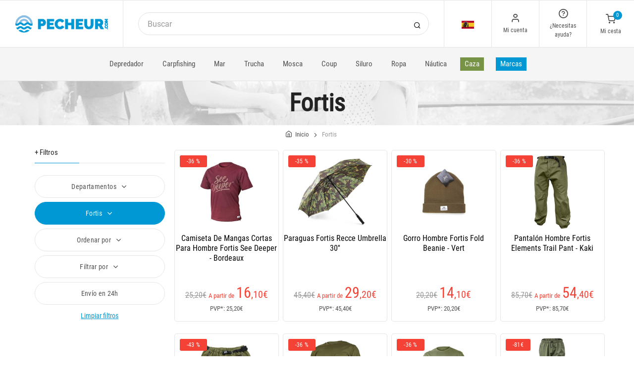

--- FILE ---
content_type: text/html; charset=utf-8
request_url: https://www.pecheur.com/es/es/venta-fortis-0,1949,0,0.html
body_size: 37399
content:


<!DOCTYPE html>
<html lang="es">
<head>
    <link rel="preload" href="https://static.pecheur.com/responsive/dist/fonts/socicon.woff" as="font" crossorigin="anonymous">
    <link rel="preload" href="https://static.pecheur.com/responsive/dist/fonts/feather.woff" as="font" crossorigin="anonymous">
    <link rel="preload" href="https://static.pecheur.com/responsive/dist/fonts/roboto.woff2" as="font" crossorigin="anonymous">
    <link rel="preload" href="https://static.pecheur.com/responsive/dist/fonts/roboto-condensed.woff2" as="font" crossorigin="anonymous">
    <link rel="preload" media="screen" href="https://static.pecheur.com/responsive/dist/css/styles-defer.min.css?v=180" as="style" onload="this.onload=null;this.rel='stylesheet'" />
    
    

    <script>
        var CRL8_SITENAME = 'pecheur-jwfkkm'; !function () { var e = window.crl8 = window.crl8 || {}, n = !1, i = []; e.ready = function (e) { n ? e() : i.push(e) }, e.pixel = e.pixel || function () { e.pixel.q.push(arguments) }, e.pixel.q = e.pixel.q || []; var t = window.document, o = t.createElement("script"), c = e.debug || -1 !== t.location.search.indexOf("crl8-debug=true") ? "js" : "min.js"; o.async = !0, o.src = t.location.protocol + "//edge.curalate.com/sites/" + CRL8_SITENAME + "/site/latest/site." + c, o.onload = function () { n = !0, i.forEach(function (e) { e() }) }; var r = t.getElementsByTagName("script")[0]; r.parentNode.insertBefore(o, r.nextSibling) }();
    </script>

    <!-- Webyn.ai --> 
        <script src="https://files.webyn.ai/webyn.min.js" data-key="019b2684-9347-75ca-99bd-c101a0656fd4"></script>
    <!-- End of Webyn.ai -->
    
    <script>(function(i,s,o,g,r,a,m){i["abtiming"]=1*new Date();a=s.createElement(o),m=s.getElementsByTagName(o)[0];a.async=1;a.src=g;m.parentNode.insertBefore(a,m)})(window,document,"script","//try.abtasty.com/c585e011f83baaa8b24db384c2610f99.js");</script>
    <script>
        var dataLayer = [];

        dataLayer.push({
            'page':
            {
                'country': 'ES',
                'environment': 'prod',
                'type': 'CategoryPage'
            },
            'customer':
            {
                'id': '',
                'loggued_in': 'False',
                'CRM': 'CRM', // TODO :
                'status': 'False',
                'nb_orders': 0,
                'name': '',
                'firstname': '',
                'email': '',
                'email_md5': '',
                'birthdate': ''
            }
        });

        dataLayer.push({ 'codeLangueIso': 'es' });
        dataLayer.push({ 'codePaysIso': 'ES' });
        dataLayer.push({ 'IdProduct': 0 });
        dataLayer.push({ 'userLogged': 'False' });
        dataLayer.push({ 'statusCode': 200 });
        dataLayer.push({ 'nbRefRangeFicheArticle': '' });
        
        
        dataLayer.push({ 'tokyZone': '298' });

        dataLayer.push({ 'blocSelectionPresent': 'True' });
        dataLayer.push({ 'blocProduitSimilairePresent': 'True' });
        dataLayer.push({ 'blocTopVentePresent': 'True' });

        dataLayer.push({ 'ecommTotalValue': '' });
        dataLayer.push({ 'ecommProdId': "" });
        dataLayer.push({ 'ecommPageType': 'category' });
        dataLayer.push({ 'clientId': '' });
        dataLayer.push({'ContentType' : 'CategoryPage', 'ContentTopCategory' : 'ACCUEIL', 'ContentSubCategories' : 'FORTIS', 'CurrentCategoryUrl' : 'https://www.pecheur.com/es/es/venta-fortis-0,1949,0,0.html', 'CurrentCategoryName' : 'ACCUEIL'});
    </script>

    

    <script>
        dataLayer.push({
            'category':
            {
                'id': 0,
                'brand_name': 'Fortis',
                'brand_id': 1949,
                'nb_products': 48,
                'nb_pages': 1,
                'nb_per_page': 96,
                'page_nb': 1,
                'level1': 'Inicio',
                'level2': '',
                'level3': '',
                'level4': '',
                'level5': '',
                'level6': ''
            }
        });
    </script>
    

    <script>
        dataLayer.push({
            'list_products': [
                {
                                'name': 'CAMISETA DE MANGAS CORTAS PARA HOMBRE FORTIS SEE DEEPER - BORDEAUX','id': 225681,'price_wt':13.42,'price_ati':16.10,'price_original_wt':21.0,'price_original_ati':25.20},{
                                'name': 'PARAGUAS FORTIS RECCE UMBRELLA 30  ','id': 225726,'price_wt':24.33,'price_ati':29.20,'price_original_wt':37.83,'price_original_ati':45.40},{
                                'name': 'GORRO HOMBRE FORTIS FOLD BEANIE - VERT','id': 225714,'price_wt':11.75,'price_ati':14.10,'price_original_wt':16.83,'price_original_ati':20.20},{
                                'name': 'PANTALÓN HOMBRE FORTIS ELEMENTS TRAIL PANT - KAKI','id': 225693,'price_wt':45.33,'price_ati':54.40,'price_original_wt':71.42,'price_original_ati':85.70},{
                                'name': 'SHORT PARA HOMBRE FORTIS TRAIL SHORTS - VERT','id': 225690,'price_wt':26.0,'price_ati':31.20,'price_original_wt':46.25,'price_original_ati':55.50},{
                                'name': 'CAMISETA DE MANGAS CORTAS PARA HOMBRE FORTIS MINIMAL - VERT','id': 225686,'price_wt':13.42,'price_ati':16.10,'price_original_wt':21.0,'price_original_ati':25.20},{
                                'name': 'CAMISETA DE MANGAS CORTAS PARA HOMBRE FORTIS SEE DEEPER - OLIVE','id': 225680,'price_wt':13.42,'price_ati':16.10,'price_original_wt':21.0,'price_original_ati':25.20},{
                                'name': 'PANTALÓN HOMBRE FORTIS MARINE TROUSER - OLIVE','id': 225667,'price_wt':74.75,'price_ati':89.70,'price_original_wt':142.92,'price_original_ati':171.50},{
                                'name': 'CHAQUETA HOMBRE FORTIS MARINE JACKET DPM - CAMO','id': 225657,'price_wt':124.58,'price_ati':149.50,'price_original_wt':201.67,'price_original_ati':242.00},{
                                'name': 'CHAQUETA HOMBRE REVERSIBLE - OLIVA/CAMO FORTIS MARINE LINER JACKET REVERSIBLE - OLIVE/CAMO','id': 225652,'price_wt':91.58,'price_ati':109.90,'price_original_wt':142.92,'price_original_ati':171.50},{
                                'name': 'SUDADERA HOMBRE FORTIS CREW JUMPER - OLIVE','id': 225630,'price_wt':26.83,'price_ati':32.20,'price_original_wt':42.08,'price_original_ati':50.50},{
                                'name': 'ROPA INTERIOR PARA HOMBRE FORTIS ELEMENTS BOTTOMS - KAKI','id': 225625,'price_wt':26.83,'price_ati':32.20,'price_original_wt':42.08,'price_original_ati':50.50},{
                                'name': 'ROPA INTERIOR PARA HOMBRE FORTIS ELEMENTS TOP - KAKI','id': 225622,'price_wt':31.08,'price_ati':37.30,'price_original_wt':50.42,'price_original_ati':60.50},{
                                'name': 'SUDADERA HOMBRE FORTIS HOODIE SEE DEEPER - NOIR','id': 225619,'price_wt':26.83,'price_ati':32.20,'price_original_wt':42.08,'price_original_ati':50.50},{
                                'name': 'FORRO POLAR HOMBRE FORTIS TUNDRA FLEECE - KAKI','id': 347664,'price_wt':92.5,'price_ati':111.00,'price_original_wt':92.5,'price_original_ati':111.00},{
                                'name': 'PANTALÓN CORTO HOMBRE FORTIS MINIMAL - KAKI','id': 347663,'price_wt':31.58,'price_ati':37.90,'price_original_wt':31.58,'price_original_ati':37.90},{
                                'name': 'PANTALÓN DE CHÁNDAL HOMBRE FORTIS MINIMAL - KAKI','id': 347662,'price_wt':42.08,'price_ati':50.50,'price_original_wt':42.08,'price_original_ati':50.50},{
                                'name': 'SUDADERA HOMBRE FORTIS MINIMAL - KAKI','id': 347661,'price_wt':42.08,'price_ati':50.50,'price_original_wt':42.08,'price_original_ati':50.50},{
                                'name': 'GORRO DE HOMBRE FORTIS FOLD BEANIE - BORDEAUX','id': 225749,'price_wt':16.83,'price_ati':20.20,'price_original_wt':16.83,'price_original_ati':20.20},{
                                'name': 'GAFAS POLARIZADAS FORTIS BAYS','id': 225741,'price_wt':37.83,'price_ati':45.40,'price_original_wt':37.83,'price_original_ati':45.40},{
                                'name': 'GAFAS POLARIZADAS FORTIS BAYS LITE','id': 225739,'price_wt':37.83,'price_ati':45.40,'price_original_wt':37.83,'price_original_ati':45.40},{
                                'name': 'GAFAS POLARIZANTES FORTIS ESSENTIALS','id': 225732,'price_wt':21.0,'price_ati':25.20,'price_original_wt':21.0,'price_original_ati':25.20},{
                                'name': 'BUFF DE CUELLO PARA HOMBRE FORTIS MULTI SCARF - CAMOU','id': 225730,'price_wt':12.67,'price_ati':15.20,'price_original_wt':12.67,'price_original_ati':15.20},{
                                'name': 'GAFAS POLARIZADAS FORTIS OVERWRAPS','id': 225725,'price_wt':42.08,'price_ati':50.50,'price_original_wt':42.08,'price_original_ati':50.50},{
                                'name': 'GAFAS POLARIZADAS FORTIS STROKES','id': 225723,'price_wt':37.83,'price_ati':45.40,'price_original_wt':37.83,'price_original_ati':45.40},{
                                'name': 'PRISMÁTICOS 8X42 FORTIS XSR BINOCULARS','id': 225721,'price_wt':111.58,'price_ati':133.90,'price_original_wt':111.58,'price_original_ati':133.90},{
                                'name': 'GAFAS POLARIZADAS FORTIS ISOLATORS','id': 225720,'price_wt':37.83,'price_ati':45.40,'price_original_wt':37.83,'price_original_ati':45.40},{
                                'name': 'GAFAS POLARIZADAS FORTIS AVIATOR','id': 225719,'price_wt':46.25,'price_ati':55.50,'price_original_wt':46.25,'price_original_ati':55.50},{
                                'name': 'GORRA HOMBRE FORTIS 5 PANEL HAT - OLIVE','id': 225718,'price_wt':21.0,'price_ati':25.20,'price_original_wt':21.0,'price_original_ati':25.20},{
                                'name': 'TOALLA FORTIS HAND TOWEL','id': 225717,'price_wt':8.42,'price_ati':10.10,'price_original_wt':8.42,'price_original_ati':10.10},{
                                'name': 'CORDÓN DE GAFAS FORTIS LANYARD','id': 225713,'price_wt':4.25,'price_ati':5.10,'price_original_wt':4.25,'price_original_ati':5.10},{
                                'name': 'BOB HOMMEREVERSIBLE - OLIVA/CAMO FORTIS BUCKET HAT REVERSIBLE - OLIVE/CAMO','id': 225712,'price_wt':21.0,'price_ati':25.20,'price_original_wt':21.0,'price_original_ati':25.20},{
                                'name': 'CALCETINES HOMBRE FORTIS COOLMAX SOCK','id': 225711,'price_wt':12.67,'price_ati':15.20,'price_original_wt':12.67,'price_original_ati':15.20},{
                                'name': 'PARAGUAS FORTIS COMPACT RECCE UMBRELLA DPM 23  ','id': 225710,'price_wt':29.42,'price_ati':35.30,'price_original_wt':29.42,'price_original_ati':35.30},{
                                'name': 'TAZA FORTIS CERAMIC MUG SEE DEEPER','id': 225698,'price_wt':9.33,'price_ati':11.19,'price_original_wt':9.33,'price_original_ati':11.19},{
                                'name': 'GAFAS POLARIZADAS FORTIS WRAPS','id': 225697,'price_wt':25.25,'price_ati':30.30,'price_original_wt':25.25,'price_original_ati':30.30},{
                                'name': 'CALCETINES DE HOMBRE FORTIS WATERPROOF SOCK','id': 225695,'price_wt':25.25,'price_ati':30.30,'price_original_wt':25.25,'price_original_ati':30.30},{
                                'name': 'CALCETINES HOMBRE FORTIS THERMAL SOCK','id': 225694,'price_wt':14.75,'price_ati':17.70,'price_original_wt':14.75,'price_original_ati':17.70},{
                                'name': 'CAMISETA DE MANGAS CORTAS PARA HOMBRE FORTIS SEE DEEPER - NOIR','id': 225679,'price_wt':21.0,'price_ati':25.20,'price_original_wt':21.0,'price_original_ati':25.20},{
                                'name': 'SUDADERA HOMBRE FORTIS SHERPA FLEECE - OLIVE','id': 225677,'price_wt':61.0,'price_ati':73.20,'price_original_wt':61.0,'price_original_ati':73.20},{
                                'name': 'PANTALÓN HOMBRE FORTIS MARINE TROUSER DPM - CAMO','id': 225669,'price_wt':142.92,'price_ati':171.50,'price_original_wt':142.92,'price_original_ati':171.50},{
                                'name': 'CHAQUETA HOMBRE FORTIS MARINE JACKET - OLIVE','id': 225647,'price_wt':201.67,'price_ati':242.00,'price_original_wt':201.67,'price_original_ati':242.00},{
                                'name': 'BUFANDA PARA HOMBRE FORTIS ELEMENTS SNOOD - VERT','id': 225641,'price_wt':18.92,'price_ati':22.70,'price_original_wt':18.92,'price_original_ati':22.70},{
                                'name': 'BUFANDA FORTIS ELEMENTS SCARF - VERT','id': 225640,'price_wt':21.0,'price_ati':25.20,'price_original_wt':21.0,'price_original_ati':25.20},{
                                'name': 'GUANTES HOMBRE FORTIS ELEMENTS GLOVES - VERT','id': 225639,'price_wt':25.25,'price_ati':30.30,'price_original_wt':25.25,'price_original_ati':30.30},{
                                'name': 'CAMISETA DE MANGAS CORTAS PARA HOMBRE FORTIS DRY TOUCH - VERT','id': 225633,'price_wt':31.58,'price_ati':37.90,'price_original_wt':31.58,'price_original_ati':37.90},{
                                'name': 'GAFAS POLARIZADAS FORTIS VISTA','id': 224724,'price_wt':92.5,'price_ati':111.00,'price_original_wt':92.5,'price_original_ati':111.00},{
                                'name': 'BOTAS HOMBRE FORTIS ELEMENTS - VERT','id': 224719,'price_wt':109.58,'price_ati':131.50,'price_original_wt':109.58,'price_original_ati':131.50}
            ]
        });

        dataLayer.push({ 'event': 'category' });

    </script>
    
    <script type="application/ld+json">
        {"@context":"https://schema.org/","@type":"ItemList","itemListElement":[
{"@type": "ListItem", "position": 1, "item":{"@type":"Product", "name":"CAMISETA DE MANGAS CORTAS PARA HOMBRE FORTIS SEE DEEPER - BORDEAUX", "url":"https://www.pecheur.com/es/es/compra-camiseta-de-mangas-cortas-para-hombre-fortis-see-deeper-bordeaux-225681.html", "image": ["https://img.pecheur.com/camiseta-de-mangas-cortas-para-hombre-fortis-see-deeper-bordeaux-p-2256-225681.jpg" ],"offers":{"@type":"AggregateOffer","lowPrice":"16.10","highPrice":"25.20","priceCurrency":"EUR", "offerCount":"6"}}},{"@type": "ListItem", "position": 2, "item":{"@type":"Product", "name":"PARAGUAS FORTIS RECCE UMBRELLA 30  ", "url":"https://www.pecheur.com/es/es/compra-paraguas-fortis-recce-umbrella-30-225726.html", "image": ["https://img.pecheur.com/paraguas-fortis-recce-umbrella-30-p-2257-225726.jpg" ],"offers":{"@type":"AggregateOffer","lowPrice":"29.20","highPrice":"45.40","priceCurrency":"EUR", "offerCount":"2"}}},{"@type": "ListItem", "position": 3, "item":{"@type":"Product", "name":"GORRO HOMBRE FORTIS FOLD BEANIE - VERT", "url":"https://www.pecheur.com/es/es/compra-gorro-hombre-fortis-fold-beanie-vert-225714.html", "image": ["https://img.pecheur.com/gorro-hombre-fortis-fold-beanie-vert-p-2257-225714.jpg" ],"offers":{"@type":"AggregateOffer","lowPrice":"14.10","highPrice":"20.20","priceCurrency":"EUR", "offerCount":"1"}}},{"@type": "ListItem", "position": 4, "item":{"@type":"Product", "name":"PANTALÓN HOMBRE FORTIS ELEMENTS TRAIL PANT - KAKI", "url":"https://www.pecheur.com/es/es/compra-pantalon-hombre-fortis-elements-trail-pant-kaki-225693.html", "image": ["https://img.pecheur.com/pantalon-hombre-fortis-elements-trail-pant-kaki-p-2256-225693.jpg" ],"offers":{"@type":"AggregateOffer","lowPrice":"54.40","highPrice":"85.70","priceCurrency":"EUR", "offerCount":"6"}}},{"@type": "ListItem", "position": 5, "item":{"@type":"Product", "name":"SHORT PARA HOMBRE FORTIS TRAIL SHORTS - VERT", "url":"https://www.pecheur.com/es/es/compra-short-para-hombre-fortis-trail-shorts-vert-225690.html", "image": ["https://img.pecheur.com/short-para-hombre-fortis-trail-shorts-vert-p-2256-225690.jpg" ],"offers":{"@type":"AggregateOffer","lowPrice":"31.20","highPrice":"55.50","priceCurrency":"EUR", "offerCount":"6"}}},{"@type": "ListItem", "position": 6, "item":{"@type":"Product", "name":"CAMISETA DE MANGAS CORTAS PARA HOMBRE FORTIS MINIMAL - VERT", "url":"https://www.pecheur.com/es/es/compra-camiseta-de-mangas-cortas-para-hombre-fortis-minimal-vert-225686.html", "image": ["https://img.pecheur.com/camiseta-de-mangas-cortas-para-hombre-fortis-minimal-vert-p-2256-225686.jpg" ],"offers":{"@type":"AggregateOffer","lowPrice":"16.10","highPrice":"25.20","priceCurrency":"EUR", "offerCount":"6"}}},{"@type": "ListItem", "position": 7, "item":{"@type":"Product", "name":"CAMISETA DE MANGAS CORTAS PARA HOMBRE FORTIS SEE DEEPER - OLIVE", "url":"https://www.pecheur.com/es/es/compra-camiseta-de-mangas-cortas-para-hombre-fortis-see-deeper-olive-225680.html", "image": ["https://img.pecheur.com/camiseta-de-mangas-cortas-para-hombre-fortis-see-deeper-olive-p-2256-225680.jpg" ],"aggregateRating":{"@type":"AggregateRating","ratingValue":"5","reviewCount":"1"},"offers":{"@type":"AggregateOffer","lowPrice":"16.10","highPrice":"25.20","priceCurrency":"EUR", "offerCount":"6"}}},{"@type": "ListItem", "position": 8, "item":{"@type":"Product", "name":"PANTALÓN HOMBRE FORTIS MARINE TROUSER - OLIVE", "url":"https://www.pecheur.com/es/es/compra-pantalon-hombre-fortis-marine-trouser-olive-225667.html", "image": ["https://img.pecheur.com/pantalon-hombre-fortis-marine-trouser-olive-p-2256-225667.jpg" ],"offers":{"@type":"AggregateOffer","lowPrice":"89.70","highPrice":"171.50","priceCurrency":"EUR", "offerCount":"5"}}}]}
    </script>

    



    <!-- Google Tag Manager -->
    <script>(function (w, d, s, l, i) { w[l] = w[l] || []; w[l].push({ 'gtm.start': new Date().getTime(), event: 'gtm.js' }); var f = d.getElementsByTagName(s)[0], j = d.createElement(s); j.async = true; j.src ="https://stp.pecheur.com/adpqjrhxm.js?" + i; f.parentNode.insertBefore(j, f); })(window, document, 'script', 'dataLayer', '8b3qv=aWQ9R1RNLVQ3QjNOVFE1&page=1');</script>
    <!-- End Google Tag Manager -->

    <meta charset="utf-8" />
    <title>Fortis comprar en pecheur.com</title>

    <meta name="description" content="Pecheur.com, ¡especialistas en la venta de artículos de pesca: Depredadores, Carpfishing, pesca en el mar, Truchas, Pesca con mosca, Pesca al coup...y Nautica! Más de 800 marcas en Pecheur.com " />
    <meta name="viewport" content="width=device-width, initial-scale=1.0" />
    <meta name="mobile-web-app-capable" content="yes">
    <meta name="facebook-domain-verification" content="9tju8rwysu981139fnqt8353k5qgb5" />

    
    
    


    

    <link rel="icon" href="https://static.pecheur.com/responsive/dist-img/logo/icon/favicon-v2.ico" />
    <link rel="icon" type="image/png" href="https://static.pecheur.com/responsive/dist-img/logo/icon/favicon-32.png" sizes="32x32" />
    <link rel="icon" type="image/png" href="https://static.pecheur.com/responsive/dist-img/logo/icon/favicon-64.png" sizes="64x64" />
    <link rel="icon" type="image/png" href="https://static.pecheur.com/responsive/dist-img/logo/icon/favicon-96.png" sizes="96x96" />
    <link rel="apple-touch-icon" href="https://static.pecheur.com/responsive/dist-img/logo/icon/ios/apple-touch-icon.png" />
    <link rel="apple-touch-icon" sizes="76x76" href="https://static.pecheur.com/responsive/dist-img/logo/icon/ios/apple-touch-icon-76x76.png" />
    <link rel="apple-touch-icon" sizes="120x120" href="https://static.pecheur.com/responsive/dist-img/logo/icon/ios/apple-touch-icon-120x120.png" />
    <link rel="apple-touch-icon" sizes="144x144" href="https://static.pecheur.com/responsive/dist-img/logo/icon/ios/apple-touch-icon-144x144.png" />
    <link rel="apple-touch-icon" sizes="152x152" href="https://static.pecheur.com/responsive/dist-img/logo/icon/ios/apple-touch-icon-152x152.png" />
    <link rel="apple-touch-icon" sizes="180x180" href="https://static.pecheur.com/responsive/dist-img/logo/icon/ios/apple-touch-icon-180x180.png" />
    <link rel="shortcut icon" sizes="196x196" href="https://static.pecheur.com/responsive/dist-img/logo/icon/Icon-98@2x.png">

    <link rel="stylesheet" media="screen" href="https://static.pecheur.com/responsive/dist/css/vendor.min.css?v=180" />
    <link rel="stylesheet" media="screen" href="https://static.pecheur.com/responsive/dist/css/styles.min.css?v=180" />
    <link rel="stylesheet" media="screen" href="https://static.pecheur.com/responsive/dist/css/styles-defer.min.css?v=180" />

    <style>
        @media screen and (-ms-high-contrast: active), (-ms-high-contrast: none) {
            #menuUnivers .card > .col-12:first-child {
                margin-bottom: 50px !important;
            }

            #menuUnivers > .row .col-lg-4 div {
                background-color: #f5f5f5 !important;
            }
        }

        .grecaptcha-badge {
            display: none !important;
        }
    </style>
    

    <link rel="canonical" href="https://www.pecheur.com/es/es/venta-fortis-0,1949,0,0.html"/>
    <link rel="alternate" href="https://www.pecheur.com/vente-fortis-0,1949,0,0.html" hreflang="fr-fr" />
<link rel="alternate" href="https://www.pecheur.com/de/de/verkauf-fortis-0,1949,0,0.html" hreflang="de-de" />
<link rel="alternate" href="https://www.pecheur.com/de/at/verkauf-fortis-0,1949,0,0.html" hreflang="de-at" />
<link rel="alternate" href="https://www.pecheur.com/fr/be/vente-fortis-0,1949,0,0.html" hreflang="fr-be" />
<link rel="alternate" href="https://www.pecheur.com/nl/be/verkoop-fortis-0,1949,0,0.html" hreflang="nl-be" />
<link rel="alternate" href="https://www.pecheur.com/es/es/venta-fortis-0,1949,0,0.html" hreflang="es-es" />
<link rel="alternate" href="https://www.pecheur.com/en/ie/sell-fortis-0,1949,0,0.html" hreflang="en-ie" />
<link rel="alternate" href="https://www.pecheur.com/it/it/vendita-fortis-0,1949,0,0.html" hreflang="it-it" />
<link rel="alternate" href="https://www.pecheur.com/nl/nl/verkoop-fortis-0,1949,0,0.html" hreflang="nl-nl" />
<link rel="alternate" href="https://www.pecheur.com/pt/pt/venda-fortis-0,1949,0,0.html" hreflang="pt-pt" />
<link rel="alternate" href="https://www.pecheur.com/en/gb/sell-fortis-0,1949,0,0.html" hreflang="en-gb" />
<link rel="alternate" href="https://www.pecheur.com/fr/ch/vente-fortis-0,1949,0,0.html" hreflang="fr-ch" />
<link rel="alternate" href="https://www.pecheur.com/it/ch/vendita-fortis-0,1949,0,0.html" hreflang="it-ch" />
<link rel="alternate" href="https://www.pecheur.com/de/ch/verkauf-fortis-0,1949,0,0.html" hreflang="de-ch" />

    <meta property="fb:app_id" content="480196528715000"/>
<meta property="fb:admins" content="100004860853790"/>
<meta property="og:site_name" content="https://www.pecheur.com"/>
<meta property="og:image" content="https://static.pecheur.com/media/interface/Pecheur-Logo-Vertical-200x200.jpg"/>
<meta property="og:title" content=" Fortis"/>
<meta property="og:description" content="INICIO"/>
<meta property="og:type" content="product.group"/>
<meta property="og:url" content="https://www.pecheur.com/es/es/venta-fortis-0,1949,0,0.html"/>
<meta property="og:locale" content="es_ES"/>
<meta property="og:locale:alternate" content="fr_FR"/>
<meta property="og:locale:alternate" content="de_DE"/>
<meta property="og:locale:alternate" content="de_AT"/>
<meta property="og:locale:alternate" content="fr_BE"/>
<meta property="og:locale:alternate" content="nl_BE"/>
<meta property="og:locale:alternate" content="es_ES"/>
<meta property="og:locale:alternate" content="en_IE"/>
<meta property="og:locale:alternate" content="it_IT"/>
<meta property="og:locale:alternate" content="nl_NL"/>
<meta property="og:locale:alternate" content="pt_PT"/>
<meta property="og:locale:alternate" content="en_GB"/>
<meta property="og:locale:alternate" content="fr_CH"/>
<meta property="og:locale:alternate" content="it_CH"/>
<meta property="og:locale:alternate" content="de_CH"/>


    
    

</head>

<body class="paysES langueES marque1949 has-toky categorypage">
    <!-- Google Tag Manager (noscript) -->
    <noscript>
        <iframe src="https://stp.pecheur.com/ns.html?id=GTM-T7B3NTQ5" height="0" width="0" style="display: none; visibility: hidden"></iframe>
    </noscript>
    <!-- End Google Tag Manager (noscript) -->

    <!-- Didomi -->
    <script type="text/javascript">(function () { (function (e, r) { var t = document.createElement("link"); t.rel = "preconnect"; t.as = "script"; var n = document.createElement("link"); n.rel = "dns-prefetch"; n.as = "script"; var i = document.createElement("script"); i.id = "spcloader"; i.type = "text/javascript"; i["async"] = true; i.charset = "utf-8"; var o = "https://sdk.privacy-center.org/" + e + "/loader.js?target_type=notice&target=" + r; if (window.didomiConfig && window.didomiConfig.user) { var a = window.didomiConfig.user; var c = a.country; var d = a.region; if (c) { o = o + "&country=" + c; if (d) { o = o + "&region=" + d } } } t.href = "https://sdk.privacy-center.org/"; n.href = "https://sdk.privacy-center.org/"; i.src = o; var s = document.getElementsByTagName("script")[0]; s.parentNode.insertBefore(t, s); s.parentNode.insertBefore(n, s); s.parentNode.insertBefore(i, s) })("da3b8438-1f5a-41f9-97d3-6df7d6752d81", "fxNNkFQD") })();</script>
    <!-- End Didomi -->

    <header id="header" class="site-header navbar-sticky">

<!-- promo -->


<!-- Topbar -->
<div class="topbar d-flex justify-content-between">
    <!-- Logo-->
    <div class="site-branding p-0 pt-1 p-md-3 m-auto">
        <a class="site-logo align-self-center w-100 d-none d-md-block" href="/es/es/">
            <img src="https://static.pecheur.com/responsive/dist-img/logo/logo.png" alt="pecheur.com" width="216" height="62" />
        </a>

        <a class="site-logo align-self-center d-block d-md-none" href="/es/es/">
            <img src="https://static.pecheur.com/responsive/dist-img/logo/Sigle-Logo-Pecheur-Mobile.svg" alt="pecheur.com" width="136" height="56" style="height: 55px;" />
        </a>

        <div id="zoneHeaderFid" class="hidden-on-mobile" style="position: relative;"></div>
    </div>

    <!-- Search Desktop -->
    <div class="search-box-wrap d-none d-md-flex">
        <form class="input-group align-self-center" method="get" action="/es/es/busqueda.asp">
            <button class="input-group-btn right-10px border-0 bg-white icon-search" type="submit"></button>

            <input class="form-control form-control-pill" name="s" autocomplete="off" type="search" placeholder="Buscar">
        </form>
    </div>

    <!-- Toolbar-->
    <div class="toolbar d-flex">
        <div class="toolbar-item visible-on-mobile mobile-menu-toggle">
            <a href="#">
                <div><i class="icon-menu pt-1"></i><span class="text-label">Menu</span></div>
            </a>
        </div>

        <div class="toolbar-item hidden-on-mobile text-center">
            <img class="position-relative top-40" src="https://static.pecheur.com/responsive/dist-img/flags/ES.png" alt="" width="25" height="16" />

            <ul id="ctl00_urlCountry" class="toolbar-dropdown lang-dropdown z-10000"><li id="ctl00_ctl14_link">
    <a href="/nl/be/verkoop-fortis-0,1949,0,0.html" class="pt-0 pt-md-1 pb-0 pb-md-1">
        <i class="flag-icon" style="width: 25px; height: 16px; background-image: url('https://static.pecheur.com/responsive/dist-img/flags/BE.png')"></i>
        België
    </a>
</li>

<li id="ctl00_ctl15_link">
    <a href="/fr/be/vente-fortis-0,1949,0,0.html" class="pt-0 pt-md-1 pb-0 pb-md-1">
        <i class="flag-icon" style="width: 25px; height: 16px; background-image: url('https://static.pecheur.com/responsive/dist-img/flags/BE.png')"></i>
        Belgique
    </a>
</li>

<li id="ctl00_ctl16_link">
    <a href="/de/de/verkauf-fortis-0,1949,0,0.html" class="pt-0 pt-md-1 pb-0 pb-md-1">
        <i class="flag-icon" style="width: 25px; height: 16px; background-image: url('https://static.pecheur.com/responsive/dist-img/flags/DE.png')"></i>
        Deutschland
    </a>
</li>

<li id="ctl00_ctl17_link">
    <a href="/es/es/venta-fortis-0,1949,0,0.html" class="pt-0 pt-md-1 pb-0 pb-md-1">
        <i class="flag-icon" style="width: 25px; height: 16px; background-image: url('https://static.pecheur.com/responsive/dist-img/flags/ES.png')"></i>
        España
    </a>
</li>

<li id="ctl00_ctl18_link">
    <a href="/vente-fortis-0,1949,0,0.html" class="pt-0 pt-md-1 pb-0 pb-md-1">
        <i class="flag-icon" style="width: 25px; height: 16px; background-image: url('https://static.pecheur.com/responsive/dist-img/flags/FR.png')"></i>
        France
    </a>
</li>

<li id="ctl00_ctl19_link">
    <a href="/en/gb/sell-fortis-0,1949,0,0.html" class="pt-0 pt-md-1 pb-0 pb-md-1">
        <i class="flag-icon" style="width: 25px; height: 16px; background-image: url('https://static.pecheur.com/responsive/dist-img/flags/GB.png')"></i>
        Great Britain
    </a>
</li>


<li id="ctl00_ctl20_spanobf">
    <span data-qcd="L2ZyL3JlL3ZlbnRlLWZvcnRpcy0wLDE5NDksMCwwLmh0bWw=" class="pt-0 pt-md-1 pb-0 pb-md-1">
        <i class="flag-icon" style="width: 25px; height: 16px; background-image: url('https://static.pecheur.com/responsive/dist-img/flags/RE.png')"></i>
        <span class="pl-1">DOM-TOM</span>
    </span>
</li>
<li id="ctl00_ctl21_link">
    <a href="/en/ie/sell-fortis-0,1949,0,0.html" class="pt-0 pt-md-1 pb-0 pb-md-1">
        <i class="flag-icon" style="width: 25px; height: 16px; background-image: url('https://static.pecheur.com/responsive/dist-img/flags/IE.png')"></i>
        Ireland
    </a>
</li>

<li id="ctl00_ctl22_link">
    <a href="/it/it/vendita-fortis-0,1949,0,0.html" class="pt-0 pt-md-1 pb-0 pb-md-1">
        <i class="flag-icon" style="width: 25px; height: 16px; background-image: url('https://static.pecheur.com/responsive/dist-img/flags/IT.png')"></i>
        Italia
    </a>
</li>

<li id="ctl00_ctl23_link">
    <a href="/nl/nl/verkoop-fortis-0,1949,0,0.html" class="pt-0 pt-md-1 pb-0 pb-md-1">
        <i class="flag-icon" style="width: 25px; height: 16px; background-image: url('https://static.pecheur.com/responsive/dist-img/flags/NL.png')"></i>
        Nederland
    </a>
</li>

<li id="ctl00_ctl24_link">
    <a href="/de/at/verkauf-fortis-0,1949,0,0.html" class="pt-0 pt-md-1 pb-0 pb-md-1">
        <i class="flag-icon" style="width: 25px; height: 16px; background-image: url('https://static.pecheur.com/responsive/dist-img/flags/AT.png')"></i>
        Österreich
    </a>
</li>

<li id="ctl00_ctl25_link">
    <a href="/pt/pt/venda-fortis-0,1949,0,0.html" class="pt-0 pt-md-1 pb-0 pb-md-1">
        <i class="flag-icon" style="width: 25px; height: 16px; background-image: url('https://static.pecheur.com/responsive/dist-img/flags/PT.png')"></i>
        Portugal
    </a>
</li>

<li id="ctl00_ctl26_link">
    <a href="/de/ch/verkauf-fortis-0,1949,0,0.html" class="pt-0 pt-md-1 pb-0 pb-md-1">
        <i class="flag-icon" style="width: 25px; height: 16px; background-image: url('https://static.pecheur.com/responsive/dist-img/flags/CH.png')"></i>
        Schweiz
    </a>
</li>

<li id="ctl00_ctl27_link">
    <a href="/fr/ch/vente-fortis-0,1949,0,0.html" class="pt-0 pt-md-1 pb-0 pb-md-1">
        <i class="flag-icon" style="width: 25px; height: 16px; background-image: url('https://static.pecheur.com/responsive/dist-img/flags/CH.png')"></i>
        Suisse
    </a>
</li>

<li id="ctl00_ctl28_link">
    <a href="/it/ch/vendita-fortis-0,1949,0,0.html" class="pt-0 pt-md-1 pb-0 pb-md-1">
        <i class="flag-icon" style="width: 25px; height: 16px; background-image: url('https://static.pecheur.com/responsive/dist-img/flags/CH.png')"></i>
        Svizzera
    </a>
</li>


<li id="ctl00_ctl29_spanobf">
    <span data-qcd="L2VuL2ZyL3NlbGwtZm9ydGlzLTAsMTk0OSwwLDAuaHRtbA==" class="pt-0 pt-md-1 pb-0 pb-md-1">
        <i class="flag-icon" style="width: 25px; height: 16px; background-image: url('https://static.pecheur.com/responsive/dist-img/flags/Europe.png')"></i>
        <span class="pl-1">Other european countries</span>
    </span>
</li>

<li id="ctl00_ctl30_spanobf">
    <span data-qcd="L2ZyL3RuL3ZlbnRlLWZvcnRpcy0wLDE5NDksMCwwLmh0bWw=" class="pt-0 pt-md-1 pb-0 pb-md-1">
        <i class="flag-icon" style="width: 25px; height: 16px; background-image: url('https://static.pecheur.com/responsive/dist-img/flags/intFr.png')"></i>
        <span class="pl-1">Autres pays francophones</span>
    </span>
</li>

<li id="ctl00_ctl31_spanobf">
    <span data-qcd="L2VuL3VzL3NlbGwtZm9ydGlzLTAsMTk0OSwwLDAuaHRtbA==" class="pt-0 pt-md-1 pb-0 pb-md-1">
        <i class="flag-icon" style="width: 25px; height: 16px; background-image: url('https://static.pecheur.com/responsive/dist-img/flags/int.png')"></i>
        <span class="pl-1">Other countries</span>
    </span>
</li>
</ul>
        </div>

        <!-- Login -->
        <div id="headerClient" class="toolbar-item hidden-on-mobile">

<span data-qcd="L2VzL2VzL2lkZW50aWZpY2FjaW9uLmFzcA==">
    <div class="position-relative">
        <i class="icon-user"></i>
        <span class="text-label">Mi cuenta</span>
        <span class="text-label" id="creditCompte"></span>
    </div>
</span>
<div class="toolbar-dropdown text-center px-3">
    <div id="ctl00_ctl00_btnEspaceClientLog">
        <span class="btn btn-primary btn-sm btn-block btn-pill" data-qcd="L2VzL2VzL2lkZW50aWZpY2FjaW9uLmFzcA==">
            Mi cuenta
        </span>
        <span class="btn btn-outline-primary btn-sm btn-block btn-pill">
            <span data-qcd="L2VzL2VzL2lkZW50aWZpY2FjaW9uLmFzcD9wcm92PS9lcy9lcy9zZWd1aW1pZW50by5hc3A=">Seguimiento de mi pedido
            </span>
        </span>
    </div>
    <span class="btn btn-primary btn-sm btn-block btn-pill" data-qcd="L2VzL2VzL2lkZW50aWZpY2FjaW9uLmFzcA==">Identifícate </span>
</div>
</div>

        <!-- Help -->
        <div id="headerContact" class="toolbar-item hidden-on-mobile">
<span>
    <div class="position-relative">
        <i class="icon-help-circle"></i>
        <span class="text-label">¿Necesitas ayuda? </span>
    </div>
</span>

<div class="toolbar-dropdown text-center px-3">
    <div id="ctl00_ctl01_btnEspaceClientLog">
        
        <span id="ctl00_ctl01_linkSc" class="btn btn-outline-primary btn-sm btn-block btn-pill" data-qcd="L2VzL2VzL2NvbnRhY3Rvcy5hc3Ajc2M=">Servicio al Cliente
        </span>
    </div>
</div>
</div>

        <!-- Cart details -->
        <div id="headerPanier" class="toolbar-item">

<span data-qcd="L2VzL2VzL2Nlc3RhLmFzcA==">
    <div class="position-relative pt-1">
        <span class="cart-icon" id="nbProductsCart"><i class="icon-shopping-cart"></i><span class="count-label">0</span></span>
        <span class="text-label">Mi cesta</span>
    </div>
</span>

<div class="toolbar-dropdown cart-dropdown hidden-on-mobile  d-none">
    <div id="ctl00_ctl02_cartResume" class="widget-cart"></div>

    <div class="text-right">
        <p class="text-gray-dark py-2 mb-0">
            <span class='text-muted'>Total :</span>
            &nbsp;
        </p>
    </div>

    

    <div class="d-flex">
        <span class="btn btn-primary btn-sm btn-block btn-pill mb-0" data-qcd="L2VzL2VzL2Nlc3RhLmFzcA==">Ver mi cesta</span>
    </div>

    
</div>
</div>
    </div>

</div>

<!-- Search Box mobile-->
<form class="mobile-search p-3 d-lg-none bg-white input-group" method="get" action="/es/es/busqueda.asp">
    <button class="input-group-btn right-30px border-0 bg-white icon-search" type="submit"></button>

    <input class="form-control form-control-pill" name="s" autocomplete="off" type="search" placeholder="Buscar">
</form>

<!-- Navbar -->
<nav class="site-menu navbar">
    <div class="categories-btn site-branding pl-0 border-0">
        <a class="site-logo align-self-center" href="/">
            <img src="https://static.pecheur.com/responsive/dist-img/logo/Sigle-Logo-Pecheur-Mobile.svg" alt="pecheur.com" />
        </a>
    </div>

    <ul id="blockMegaMenu">

<li class="has-megamenu ">
    <a href="/es/es/venta-pesca-depredador-169,0,0,0.html" style="" >
        
        Depredador
    </a>
    <ul class="mega-menu p-4 row">
        <li class="border-0 col-md-3">
            <ul id="ctl00_ctl03_leftColumn">
            

<a href="/es/es/venta-pesca-depredador-canas-depredadores-170,0,0,0.html" title="Cañas depredadores" class="d-block">
    
    Cañas depredadores
</a>


<a href="/es/es/venta-pesca-depredador-carretes-depredadores-171,0,0,0.html" title="Carretes depredadores" class="d-block">
    
    Carretes depredadores
</a>


<a href="/es/es/venta-pesca-depredador-hilos-trenzas-bdl-996,0,0,0.html" title="Hilos - Trenzas - BDL" class="d-block">
    
    Hilos - Trenzas - BDL
</a>


<a href="/es/es/venta-pesca-depredador-senuelos-depredadores-828,0,0,0.html" title="Señuelos depredadores" class="d-block">
    
    Señuelos depredadores
</a>


<a href="/es/es/venta-pesca-depredador-pequeno-material-186,0,0,0.html" title="Pequeño material" class="d-block">
    
    Pequeño material
</a>


<a href="/es/es/venta-pesca-depredador-cabezas-plomadas-1625,0,0,0.html" title="Cabezas plomadas" class="d-block">
    
    Cabezas plomadas
</a>
</ul>
        </li>
        <li class="border-0 col-md-3">
            <ul id="ctl00_ctl03_middleColumn">
            

<a href="/es/es/venta-pesca-depredador-accesorios-204,0,0,0.html" title="Accesorios" class="d-block">
    
    Accesorios
</a>


<a href="/es/es/venta-pesca-depredador-patos-pontoons-228,0,0,0.html" title="Patos - Pontoons" class="d-block">
    
    Patos - Pontoons
</a>


<a href="/es/es/venta-pesca-depredador-sacaderas-200,0,0,0.html" title="Sacaderas" class="d-block">
    
    Sacaderas
</a>


<a href="/es/es/venta-pesca-depredador-bricolaje-2404,0,0,0.html" title="Bricolaje" class="d-block">
    
    Bricolaje
</a>


<a href="/es/es/venta-pesca-depredador-atrayentes-192,0,0,0.html" title="Atrayentes" class="d-block">
    
    Atrayentes
</a>


<a href="/es/es/venta-pesca-depredador-packs-depredadores-172,0,0,0.html" title="Packs depredadores" class="d-block">
    
    Packs depredadores
</a>
</ul>
        </li>
        <li class="border-0 col-md-3">
            <ul id="ctl00_ctl03_rightColumn">
            

<a href="/es/es/venta-pesca-depredador-equipajes-220,0,0,0.html" title="Equipajes" class="d-block">
    
    Equipajes
</a>


<a href="/es/es/venta-pesca-depredador-anguilas-1449,0,0,0.html" title="Anguilas" class="d-block">
    
    Anguilas
</a>


<a href="/es/es/venta-pesca-depredador-ideas-de-regalo-1258,0,0,0.html" title="Ideas de regalo" class="d-block">
    
    Ideas de regalo
</a>


<a href="/es/es/venta-pesca-depredador-estanque-piscicultura-403,0,0,0.html" title="Estanque – Piscicultura" class="d-block">
    
    Estanque – Piscicultura
</a>


<a href="/es/es/venta-pesca-depredador-mediateca-depredadores-831,0,0,0.html" title="Mediateca depredadores" class="d-block">
    
    Mediateca depredadores
</a>
</ul>
        </li>
        <li class="border-0 col-md-2">
            <ul id="ctl00_ctl03_complementaryProductsColumn">
            

<li >
    <span data-qcd="L2VzL2VzL3ZlbnRhLW5hdXRpY2Etc29uZGFzLWdwcy04NjUsMCwwLDAuaHRtbA==" title="Sondas & GPS">
        
        Sondas & GPS
    </span>
    
</li>


<li >
    <a href="/es/es/venta-pesca-depredador-ideas-de-regalo-calendario-navideno-10379,0,0,0.html" title="Calendarios de adviento">
        
        Calendarios de adviento
    </a>
    
</li>
</ul>
        </li>
        <div id="ctl00_ctl03_listMedia" class="listMedia offset-lg-0 col-lg-12 offset-xl-2 col-xl-8 d-flex justify-content-center">

<div data-qcd="L2VzL2VzL3ZlbnRhLXBlc2NhLWRlcHJlZGFkb3ItMTY5LDAsMCw1Lmh0bWw=" class="d-flex text-decoration-none link-danger-hover offset-md-1 col-md-5">
    <div class="media media-menu-univers p-3 mt-4">
        <i class="flag-icon mr-2" style="width: 40px; height: 40px; background-image: url('https://static.pecheur.com/responsive/dist-img/components/mediaObjects/Media-Object-Promos.png'); background-size: 40px 40px;"></i>
        <div class="media-body mt-2 align-self-center">
            <div class="h5 text-bold mt-0 mb-1">Promociones & Liquidaciones </div>
            <span class="h6">Departamentos depredador</span><strong class="text-sm text-promo offres">&nbsp;&nbsp;Ver ofertas ></strong>
        </div>
    </div>
</div>


<div data-qcd="L2VzL2VzL3ZlbnRhLXBlc2NhLWRlcHJlZGFkb3ItMTY5LDAsMCw0Lmh0bWw=" class="d-flex text-decoration-none link-primary-hover col-md-5">
    <div class="media media-menu-univers p-3 mt-4">
        <i class="flag-icon mr-2" style="width: 40px; height: 40px; background-image: url('https://static.pecheur.com/responsive/dist-img/components/mediaObjects/Media-Object-New.png'); background-size: 40px 40px;"></i>
        <div class="media-body mt-2 align-self-center">
            <div class="h5 text-bold mt-0 mb-1">Novedades</div>
            <span class="h6">Departamentos depredador</span><strong class="text-sm text-primary offres">&nbsp;&nbsp;Ver ofertas ></strong>
        </div>
    </div>
</div>


<div data-qcd="L2VzL2VzL3ZlbnRhLXBlc2NhLWRlcHJlZGFkb3ItaWRlYXMtZGUtcmVnYWxvLTEyNTgsMCwwLDAuaHRtbA==" class="d-flex text-decoration-none link-primary-hover col-md-4">
    <div class="media media-menu-univers p-3 mt-4">
        <i class="flag-icon mr-2" style="width: 40px; height: 40px; background-image: url('https://static.pecheur.com/responsive/dist-img/components/mediaObjects/Media-Object-Cadeaux-Peche.png'); background-size: 40px 40px;"></i>
        <div class="media-body mt-2 align-self-center">
            <div class="h5 text-bold mt-0 mb-1">Ideas de regalo</div>
            <span class="h6"></span><strong class="text-sm text-primary offres">&nbsp;&nbsp;Ver ofertas ></strong>
        </div>
    </div>
</div>
</div>
    </ul>
</li>


<li class="has-megamenu ">
    <a href="/es/es/venta-pesca-carpfishing-3,0,0,0.html" style="" >
        
        Carpfishing
    </a>
    <ul class="mega-menu p-4 row">
        <li class="border-0 col-md-3">
            <ul id="ctl00_ctl04_leftColumn">
            

<a href="/es/es/venta-pesca-carpfishing-canas-4,0,0,0.html" title="Cañas carpfishing" class="d-block">
    
    Cañas carpfishing
</a>


<a href="/es/es/venta-pesca-carpfishing-carretes-5,0,0,0.html" title="Carretes carpfishing" class="d-block">
    
    Carretes carpfishing
</a>


<a href="/es/es/venta-pesca-carpfishing-hilos-trenzas-1058,0,0,0.html" title="Hilos - Trenzas" class="d-block">
    
    Hilos - Trenzas
</a>


<a href="/es/es/venta-pesca-carpfishing-cebos-1192,0,0,0.html" title="Cebos carpfishing" class="d-block">
    
    Cebos carpfishing
</a>


<a href="/es/es/venta-pesca-carpfishing-montajes-11,0,0,0.html" title="Montajes carpfishing" class="d-block">
    
    Montajes carpfishing
</a>


<a href="/es/es/venta-pesca-carpfishing-rod-pods-soportes-canas-27,0,0,0.html" title="Rod Pods - Soportes cañas" class="d-block">
    
    Rod Pods - Soportes cañas
</a>
</ul>
        </li>
        <li class="border-0 col-md-3">
            <ul id="ctl00_ctl04_middleColumn">
            

<a href="/es/es/venta-pesca-carpfishing-indicadores-de-picada-2214,0,0,0.html" title="Indicadores de picada" class="d-block">
    
    Indicadores de picada
</a>


<a href="/es/es/venta-pesca-carpfishing-sacaderas-35,0,0,0.html" title="Sacaderas carpfishing" class="d-block">
    
    Sacaderas carpfishing
</a>


<a href="/es/es/venta-pesca-carpfishing-propulsion-cebos-1261,0,0,0.html" title="Propulsión cebos" class="d-block">
    
    Propulsión cebos
</a>


<a href="/es/es/venta-pesca-carpfishing-moquetas-pesaje-1204,0,0,0.html" title="Moquetas - Pesaje" class="d-block">
    
    Moquetas - Pesaje
</a>


<a href="/es/es/venta-pesca-carpfishing-vivaque-31,0,0,0.html" title="Vivaque" class="d-block">
    
    Vivaque
</a>


<a href="/es/es/venta-pesca-carpfishing-pequeno-utillaje-1201,0,0,0.html" title="Pequeño utillaje" class="d-block">
    
    Pequeño utillaje
</a>
</ul>
        </li>
        <li class="border-0 col-md-3">
            <ul id="ctl00_ctl04_rightColumn">
            

<a href="/es/es/venta-pesca-carpfishing-equipajes-52,0,0,0.html" title="Equipajes carpfishing" class="d-block">
    
    Equipajes carpfishing
</a>


<a href="/es/es/venta-pesca-carpfishing-accesorios-37,0,0,0.html" title="Accesorios" class="d-block">
    
    Accesorios
</a>


<a href="/es/es/venta-pesca-carpfishing-packs-6,0,0,0.html" title="Packs carpfishing" class="d-block">
    
    Packs carpfishing
</a>


<a href="/es/es/venta-pesca-carpfishing-transporte-53,0,0,0.html" title="Transporte" class="d-block">
    
    Transporte
</a>


<a href="/es/es/venta-pesca-carpfishing-nautica-2467,0,0,0.html" title="Náutica carpfishing" class="d-block">
    
    Náutica carpfishing
</a>
</ul>
        </li>
        <li class="border-0 col-md-2">
            <ul id="ctl00_ctl04_complementaryProductsColumn">
            

<li >
    <span data-qcd="L2VzL2VzL3ZlbnRhLW5hdXRpY2Etc29uZGFzLWdwcy04NjUsMCwwLDAuaHRtbA==" title="Sondas & GPS">
        
        Sondas & GPS
    </span>
    
</li>


<li >
    <span data-qcd="L2VzL2VzL3ZlbnRhLXBlc2NhLWRlcHJlZGFkb3ItZmlkZWxpZGFkLXktdmFsZS1kZS1jb21wcmEtMzQwOSwwLDAsMC5odG1s" title="Ideas de regalo">
        
        Ideas de regalo
    </span>
    
</li>


<li >
    <a href="/es/es/venta-pesca-depredador-ideas-de-regalo-calendario-navideno-10379,0,0,0.html" title="Calendarios de adviento">
        
        Calendarios de adviento
    </a>
    
</li>
</ul>
        </li>
        <div id="ctl00_ctl04_listMedia" class="listMedia offset-lg-0 col-lg-12 offset-xl-2 col-xl-8 d-flex justify-content-center">

<div data-qcd="L2VzL2VzL3ZlbnRhLXBlc2NhLWNhcnBmaXNoaW5nLTMsMCwwLDUuaHRtbA==" class="d-flex text-decoration-none link-danger-hover offset-md-1 col-md-5">
    <div class="media media-menu-univers p-3 mt-4">
        <i class="flag-icon mr-2" style="width: 40px; height: 40px; background-image: url('https://static.pecheur.com/responsive/dist-img/components/mediaObjects/Media-Object-Promos.png'); background-size: 40px 40px;"></i>
        <div class="media-body mt-2 align-self-center">
            <div class="h5 text-bold mt-0 mb-1">Promociones & Liquidaciones </div>
            <span class="h6">Departamentos carpfishing</span><strong class="text-sm text-promo offres">&nbsp;&nbsp;Ver ofertas ></strong>
        </div>
    </div>
</div>


<div data-qcd="L2VzL2VzL3ZlbnRhLXBlc2NhLWNhcnBmaXNoaW5nLTMsMCwwLDQuaHRtbA==" class="d-flex text-decoration-none link-primary-hover col-md-5">
    <div class="media media-menu-univers p-3 mt-4">
        <i class="flag-icon mr-2" style="width: 40px; height: 40px; background-image: url('https://static.pecheur.com/responsive/dist-img/components/mediaObjects/Media-Object-New.png'); background-size: 40px 40px;"></i>
        <div class="media-body mt-2 align-self-center">
            <div class="h5 text-bold mt-0 mb-1">Novedades</div>
            <span class="h6">Departamentos carpfishing</span><strong class="text-sm text-primary offres">&nbsp;&nbsp;Ver ofertas ></strong>
        </div>
    </div>
</div>


<div data-qcd="L2VzL2VzL3ZlbnRhLXBlc2NhLWRlcHJlZGFkb3ItaWRlYXMtZGUtcmVnYWxvLTEyNTgsMCwwLDAuaHRtbA==" class="d-flex text-decoration-none link-primary-hover col-md-4">
    <div class="media media-menu-univers p-3 mt-4">
        <i class="flag-icon mr-2" style="width: 40px; height: 40px; background-image: url('https://static.pecheur.com/responsive/dist-img/components/mediaObjects/Media-Object-Cadeaux-Peche.png'); background-size: 40px 40px;"></i>
        <div class="media-body mt-2 align-self-center">
            <div class="h5 text-bold mt-0 mb-1">Ideas de regalo</div>
            <span class="h6"></span><strong class="text-sm text-primary offres">&nbsp;&nbsp;Ver ofertas ></strong>
        </div>
    </div>
</div>
</div>
    </ul>
</li>


<li class="has-megamenu ">
    <a href="/es/es/venta-pesca-mar-467,0,0,0.html" style="" >
        
        Mar
    </a>
    <ul class="mega-menu p-4 row">
        <li class="border-0 col-md-3">
            <ul id="ctl00_ctl05_leftColumn">
            

<a href="/es/es/venta-pesca-mar-canas-1889,0,0,0.html" title="Cañas mar" class="d-block">
    
    Cañas mar
</a>


<a href="/es/es/venta-pesca-mar-carretes-1890,0,0,0.html" title="Carretes mar" class="d-block">
    
    Carretes mar
</a>


<a href="/es/es/venta-pesca-mar-trenzado-hilos-bdl-1892,0,0,0.html" title="Trenzado - Hilos - BDL" class="d-block">
    
    Trenzado - Hilos - BDL
</a>


<a href="/es/es/venta-pesca-mar-senuelos-1893,0,0,0.html" title="Señuelos mar" class="d-block">
    
    Señuelos mar
</a>


<a href="/es/es/venta-pesca-mar-montaje-sedal-1898,0,0,0.html" title="Montaje sedal" class="d-block">
    
    Montaje sedal
</a>


<a href="/es/es/venta-pesca-mar-cabezas-plomadas-1896,0,0,0.html" title="Cabezas plomadas" class="d-block">
    
    Cabezas plomadas
</a>
</ul>
        </li>
        <li class="border-0 col-md-3">
            <ul id="ctl00_ctl05_middleColumn">
            

<a href="/es/es/venta-pesca-mar-anzuelos-1894,0,0,0.html" title="Anzuelos" class="d-block">
    
    Anzuelos
</a>


<a href="/es/es/venta-pesca-mar-sedales-montados-1897,0,0,0.html" title="Sedales montados" class="d-block">
    
    Sedales montados
</a>


<a href="/es/es/venta-pesca-mar-plomos-1895,0,0,0.html" title="Plomos" class="d-block">
    
    Plomos
</a>


<a href="/es/es/venta-pesca-mar-material-surfcasting-1899,0,0,0.html" title="Material surfcasting" class="d-block">
    
    Material surfcasting
</a>


<a href="/es/es/venta-pesca-mar-sacaderas-bicheros-1901,0,0,0.html" title="Sacaderas - Bicheros" class="d-block">
    
    Sacaderas - Bicheros
</a>


<a href="/es/es/venta-pesca-mar-utillaje-1900,0,0,0.html" title="Utillaje" class="d-block">
    
    Utillaje
</a>
</ul>
        </li>
        <li class="border-0 col-md-3">
            <ul id="ctl00_ctl05_rightColumn">
            

<a href="/es/es/venta-pesca-mar-accesorios-1905,0,0,0.html" title="Accesorios" class="d-block">
    
    Accesorios
</a>


<a href="/es/es/venta-pesca-mar-atrayentes-2025,0,0,0.html" title="Atrayentes" class="d-block">
    
    Atrayentes
</a>


<a href="/es/es/venta-pesca-mar-cebos-naturales-2254,0,0,0.html" title="Cebos - Cebos naturales" class="d-block">
    
    Cebos - Cebos naturales
</a>


<a href="/es/es/venta-pesca-mar-equipajes-1904,0,0,0.html" title="Equipajes" class="d-block">
    
    Equipajes
</a>


<a href="/es/es/venta-pesca-mar-packs-1891,0,0,0.html" title="Packs mar" class="d-block">
    
    Packs mar
</a>


<a href="/es/es/venta-pesca-mar-pie-606,0,0,0.html" title="Pesca a pie" class="d-block">
    
    Pesca a pie
</a>
</ul>
        </li>
        <li class="border-0 col-md-2">
            <ul id="ctl00_ctl05_complementaryProductsColumn">
            

<li >
    <span data-qcd="L2VzL2VzL3ZlbnRhLXBlc2NhLW1vc2NhLWFjY2Vzb3Jpb3Mtb3B0aWNhLWdhZmFzLXBvbGFyaXphZGFzLTExMiwwLDAsMC5odG1s" title="Gafas polarizadas">
        
        Gafas polarizadas
    </span>
    
</li>


<li >
    <span data-qcd="L2VzL2VzL3ZlbnRhLW5hdXRpY2Etc29uZGFzLWdwcy04NjUsMCwwLDAuaHRtbA==" title="Sondas & GPS">
        
        Sondas & GPS
    </span>
    
</li>


<li >
    <span data-qcd="L2VzL2VzL3ZlbnRhLXBlc2NhLWRlcHJlZGFkb3ItcGF0b3MtcG9udG9vbnMtMjI4LDAsMCwwLmh0bWw=" title="Patos & Accessorios">
        
        Patos & Accessorios
    </span>
    
</li>


<li >
    <span data-qcd="L2VzL2VzL3ZlbnRhLXBlc2NhLWRlcHJlZGFkb3ItZmlkZWxpZGFkLXktdmFsZS1kZS1jb21wcmEtMzQwOSwwLDAsMC5odG1s" title="Ideas de regalo">
        
        Ideas de regalo
    </span>
    
</li>


<li >
    <a href="/es/es/venta-pesca-depredador-ideas-de-regalo-calendario-navideno-10379,0,0,0.html" title="Calendarios de adviento">
        
        Calendarios de adviento
    </a>
    
</li>
</ul>
        </li>
        <div id="ctl00_ctl05_listMedia" class="listMedia offset-lg-0 col-lg-12 offset-xl-2 col-xl-8 d-flex justify-content-center">

<div data-qcd="L2VzL2VzL3ZlbnRhLXBlc2NhLW1hci00NjcsMCwwLDUuaHRtbA==" class="d-flex text-decoration-none link-danger-hover offset-md-1 col-md-5">
    <div class="media media-menu-univers p-3 mt-4">
        <i class="flag-icon mr-2" style="width: 40px; height: 40px; background-image: url('https://static.pecheur.com/responsive/dist-img/components/mediaObjects/Media-Object-Promos.png'); background-size: 40px 40px;"></i>
        <div class="media-body mt-2 align-self-center">
            <div class="h5 text-bold mt-0 mb-1">Promociones & Liquidaciones </div>
            <span class="h6">Departamentos mar</span><strong class="text-sm text-promo offres">&nbsp;&nbsp;Ver ofertas ></strong>
        </div>
    </div>
</div>


<div data-qcd="L2VzL2VzL3ZlbnRhLXBlc2NhLW1hci00NjcsMCwwLDQuaHRtbA==" class="d-flex text-decoration-none link-primary-hover col-md-5">
    <div class="media media-menu-univers p-3 mt-4">
        <i class="flag-icon mr-2" style="width: 40px; height: 40px; background-image: url('https://static.pecheur.com/responsive/dist-img/components/mediaObjects/Media-Object-New.png'); background-size: 40px 40px;"></i>
        <div class="media-body mt-2 align-self-center">
            <div class="h5 text-bold mt-0 mb-1">Novedades</div>
            <span class="h6">Departamentos mar</span><strong class="text-sm text-primary offres">&nbsp;&nbsp;Ver ofertas ></strong>
        </div>
    </div>
</div>


<div data-qcd="L2VzL2VzL3ZlbnRhLXBlc2NhLWRlcHJlZGFkb3ItaWRlYXMtZGUtcmVnYWxvLTEyNTgsMCwwLDAuaHRtbA==" class="d-flex text-decoration-none link-primary-hover col-md-4">
    <div class="media media-menu-univers p-3 mt-4">
        <i class="flag-icon mr-2" style="width: 40px; height: 40px; background-image: url('https://static.pecheur.com/responsive/dist-img/components/mediaObjects/Media-Object-Cadeaux-Peche.png'); background-size: 40px 40px;"></i>
        <div class="media-body mt-2 align-self-center">
            <div class="h5 text-bold mt-0 mb-1">Ideas de regalo</div>
            <span class="h6"></span><strong class="text-sm text-primary offres">&nbsp;&nbsp;Ver ofertas ></strong>
        </div>
    </div>
</div>
</div>
    </ul>
</li>


<li class="has-megamenu ">
    <a href="/es/es/venta-pesca-trucha-119,0,0,0.html" style="" >
        
        Trucha
    </a>
    <ul class="mega-menu p-4 row">
        <li class="border-0 col-md-3">
            <ul id="ctl00_ctl06_leftColumn">
            

<a href="/es/es/venta-pesca-trucha-canas-120,0,0,0.html" title="Cañas trucha" class="d-block">
    
    Cañas trucha
</a>


<a href="/es/es/venta-pesca-trucha-carretes-truchas-121,0,0,0.html" title="Carretes truchas" class="d-block">
    
    Carretes truchas
</a>


<a href="/es/es/venta-pesca-trucha-hilos-123,0,0,0.html" title="Hilos trucha" class="d-block">
    
    Hilos trucha
</a>


<a href="/es/es/venta-pesca-trucha-senuelos-832,0,0,0.html" title="Señuelos trucha" class="d-block">
    
    Señuelos trucha
</a>
</ul>
        </li>
        <li class="border-0 col-md-3">
            <ul id="ctl00_ctl06_middleColumn">
            

<a href="/es/es/venta-pesca-trucha-pequeno-material-128,0,0,0.html" title="Pequeño material" class="d-block">
    
    Pequeño material
</a>


<a href="/es/es/venta-pesca-trucha-sedales-montados-129,0,0,0.html" title="Sedales montados" class="d-block">
    
    Sedales montados
</a>


<a href="/es/es/venta-pesca-trucha-accesorios-139,0,0,0.html" title="Accesorios" class="d-block">
    
    Accesorios
</a>


<a href="/es/es/venta-pesca-trucha-sacaderas-137,0,0,0.html" title="Sacaderas" class="d-block">
    
    Sacaderas
</a>
</ul>
        </li>
        <li class="border-0 col-md-3">
            <ul id="ctl00_ctl06_rightColumn">
            

<a href="/es/es/venta-pesca-trucha-especial-coregono-1366,0,0,0.html" title="Especial coregono" class="d-block">
    
    Especial coregono
</a>


<a href="/es/es/venta-pesca-trucha-packs-122,0,0,0.html" title="Packs trucha" class="d-block">
    
    Packs trucha
</a>


<a href="/es/es/venta-pesca-trucha-equipajes-155,0,0,0.html" title="Equipajes" class="d-block">
    
    Equipajes
</a>


<a href="/es/es/venta-pesca-trucha-bajo-el-hielo-3391,0,0,0.html" title="Pesca bajo el hielo" class="d-block">
    
    Pesca bajo el hielo
</a>
</ul>
        </li>
        <li class="border-0 col-md-2">
            <ul id="ctl00_ctl06_complementaryProductsColumn">
            

<li >
    <span data-qcd="L2VzL2VzL3ZlbnRhLXBlc2NhLWRlcHJlZGFkb3ItZmlkZWxpZGFkLXktdmFsZS1kZS1jb21wcmEtMzQwOSwwLDAsMC5odG1s" title="Ideas de regalo">
        
        Ideas de regalo
    </span>
    
</li>
</ul>
        </li>
        <div id="ctl00_ctl06_listMedia" class="listMedia offset-lg-0 col-lg-12 offset-xl-2 col-xl-8 d-flex justify-content-center">

<div data-qcd="L2VzL2VzL3ZlbnRhLXBlc2NhLXRydWNoYS0xMTksMCwwLDUuaHRtbA==" class="d-flex text-decoration-none link-danger-hover offset-md-1 col-md-5">
    <div class="media media-menu-univers p-3 mt-4">
        <i class="flag-icon mr-2" style="width: 40px; height: 40px; background-image: url('https://static.pecheur.com/responsive/dist-img/components/mediaObjects/Media-Object-Promos.png'); background-size: 40px 40px;"></i>
        <div class="media-body mt-2 align-self-center">
            <div class="h5 text-bold mt-0 mb-1">Promociones & Liquidaciones </div>
            <span class="h6">Departamentos trucha</span><strong class="text-sm text-promo offres">&nbsp;&nbsp;Ver ofertas ></strong>
        </div>
    </div>
</div>


<div data-qcd="L2VzL2VzL3ZlbnRhLXBlc2NhLXRydWNoYS0xMTksMCwwLDQuaHRtbA==" class="d-flex text-decoration-none link-primary-hover col-md-5">
    <div class="media media-menu-univers p-3 mt-4">
        <i class="flag-icon mr-2" style="width: 40px; height: 40px; background-image: url('https://static.pecheur.com/responsive/dist-img/components/mediaObjects/Media-Object-New.png'); background-size: 40px 40px;"></i>
        <div class="media-body mt-2 align-self-center">
            <div class="h5 text-bold mt-0 mb-1">Novedades</div>
            <span class="h6">Departamentos trucha</span><strong class="text-sm text-primary offres">&nbsp;&nbsp;Ver ofertas ></strong>
        </div>
    </div>
</div>


<div data-qcd="L2VzL2VzL3ZlbnRhLXBlc2NhLWRlcHJlZGFkb3ItaWRlYXMtZGUtcmVnYWxvLTEyNTgsMCwwLDAuaHRtbA==" class="d-flex text-decoration-none link-primary-hover col-md-4">
    <div class="media media-menu-univers p-3 mt-4">
        <i class="flag-icon mr-2" style="width: 40px; height: 40px; background-image: url('https://static.pecheur.com/responsive/dist-img/components/mediaObjects/Media-Object-Cadeaux-Peche.png'); background-size: 40px 40px;"></i>
        <div class="media-body mt-2 align-self-center">
            <div class="h5 text-bold mt-0 mb-1">Ideas de regalo</div>
            <span class="h6"></span><strong class="text-sm text-primary offres">&nbsp;&nbsp;Ver ofertas ></strong>
        </div>
    </div>
</div>
</div>
    </ul>
</li>


<li class="has-megamenu ">
    <a href="/es/es/venta-pesca-mosca-69,0,0,0.html" style="" >
        
        Mosca
    </a>
    <ul class="mega-menu p-4 row">
        <li class="border-0 col-md-3">
            <ul id="ctl00_ctl07_leftColumn">
            

<a href="/es/es/venta-pesca-mosca-canas-70,0,0,0.html" title="Cañas mosca" class="d-block">
    
    Cañas mosca
</a>


<a href="/es/es/venta-pesca-mosca-carretes-71,0,0,0.html" title="Carretes mosca" class="d-block">
    
    Carretes mosca
</a>


<a href="/es/es/venta-pesca-mosca-sedas-backing-75,0,0,0.html" title="Sedas mosca - Backing" class="d-block">
    
    Sedas mosca - Backing
</a>


<a href="/es/es/venta-pesca-mosca-hilos-73,0,0,0.html" title="Hilos" class="d-block">
    
    Hilos
</a>
</ul>
        </li>
        <li class="border-0 col-md-3">
            <ul id="ctl00_ctl07_middleColumn">
            

<a href="/es/es/venta-pesca-mosca-bajos-de-linea-76,0,0,0.html" title="Bajos de línea mosca" class="d-block">
    
    Bajos de línea mosca
</a>


<a href="/es/es/venta-pesca-mosca-moscas-80,0,0,0.html" title="Moscas" class="d-block">
    
    Moscas
</a>


<a href="/es/es/venta-pesca-mosca-fly-tying-87,0,0,0.html" title="Fly Tying" class="d-block">
    
    Fly Tying
</a>


<a href="/es/es/venta-pesca-mosca-cajas-de-moscas-86,0,0,0.html" title="Cajas de moscas" class="d-block">
    
    Cajas de moscas
</a>
</ul>
        </li>
        <li class="border-0 col-md-3">
            <ul id="ctl00_ctl07_rightColumn">
            

<a href="/es/es/venta-pesca-mosca-accesorios-85,0,0,0.html" title="Accesorios mosca" class="d-block">
    
    Accesorios mosca
</a>


<a href="/es/es/venta-pesca-mosca-sacaderas-84,0,0,0.html" title="Sacaderas" class="d-block">
    
    Sacaderas
</a>


<a href="/es/es/venta-pesca-mosca-equipajes-104,0,0,0.html" title="Equipajes mosca" class="d-block">
    
    Equipajes mosca
</a>


<a href="/es/es/venta-pesca-mosca-packs-72,0,0,0.html" title="Packs mosca" class="d-block">
    
    Packs mosca
</a>
</ul>
        </li>
        <li class="border-0 col-md-2">
            <ul id="ctl00_ctl07_complementaryProductsColumn">
            

<li >
    <span data-qcd="L2VzL2VzL3ZlbnRhLXBlc2NhLWRlcHJlZGFkb3ItZmlkZWxpZGFkLXktdmFsZS1kZS1jb21wcmEtMzQwOSwwLDAsMC5odG1s" title="Ideas de regalo">
        
        Ideas de regalo
    </span>
    
</li>
</ul>
        </li>
        <div id="ctl00_ctl07_listMedia" class="listMedia offset-lg-0 col-lg-12 offset-xl-2 col-xl-8 d-flex justify-content-center">

<div data-qcd="L2VzL2VzL3ZlbnRhLXBlc2NhLW1vc2NhLTY5LDAsMCw1Lmh0bWw=" class="d-flex text-decoration-none link-danger-hover offset-md-1 col-md-5">
    <div class="media media-menu-univers p-3 mt-4">
        <i class="flag-icon mr-2" style="width: 40px; height: 40px; background-image: url('https://static.pecheur.com/responsive/dist-img/components/mediaObjects/Media-Object-Promos.png'); background-size: 40px 40px;"></i>
        <div class="media-body mt-2 align-self-center">
            <div class="h5 text-bold mt-0 mb-1">Promociones & Liquidaciones </div>
            <span class="h6">Departamentos mosca</span><strong class="text-sm text-promo offres">&nbsp;&nbsp;Ver ofertas ></strong>
        </div>
    </div>
</div>


<div data-qcd="L2VzL2VzL3ZlbnRhLXBlc2NhLW1vc2NhLTY5LDAsMCw0Lmh0bWw=" class="d-flex text-decoration-none link-primary-hover col-md-5">
    <div class="media media-menu-univers p-3 mt-4">
        <i class="flag-icon mr-2" style="width: 40px; height: 40px; background-image: url('https://static.pecheur.com/responsive/dist-img/components/mediaObjects/Media-Object-New.png'); background-size: 40px 40px;"></i>
        <div class="media-body mt-2 align-self-center">
            <div class="h5 text-bold mt-0 mb-1">Novedades</div>
            <span class="h6">Departamentos mosca</span><strong class="text-sm text-primary offres">&nbsp;&nbsp;Ver ofertas ></strong>
        </div>
    </div>
</div>


<div data-qcd="L2VzL2VzL3ZlbnRhLXBlc2NhLWRlcHJlZGFkb3ItaWRlYXMtZGUtcmVnYWxvLTEyNTgsMCwwLDAuaHRtbA==" class="d-flex text-decoration-none link-primary-hover col-md-4">
    <div class="media media-menu-univers p-3 mt-4">
        <i class="flag-icon mr-2" style="width: 40px; height: 40px; background-image: url('https://static.pecheur.com/responsive/dist-img/components/mediaObjects/Media-Object-Cadeaux-Peche.png'); background-size: 40px 40px;"></i>
        <div class="media-body mt-2 align-self-center">
            <div class="h5 text-bold mt-0 mb-1">Ideas de regalo</div>
            <span class="h6"></span><strong class="text-sm text-primary offres">&nbsp;&nbsp;Ver ofertas ></strong>
        </div>
    </div>
</div>
</div>
    </ul>
</li>


<li class="has-megamenu ">
    <a href="/es/es/venta-pesca-coup-296,0,0,0.html" style="" >
        
        Coup
    </a>
    <ul class="mega-menu p-4 row">
        <li class="border-0 col-md-3">
            <ul id="ctl00_ctl08_leftColumn">
            

<a href="/es/es/venta-pesca-coup-canas-inglesa-297,0,0,0.html" title="Cañas coup & inglesa" class="d-block">
    
    Cañas coup & inglesa
</a>


<a href="/es/es/venta-pesca-coup-carretes-inglesa-298,0,0,0.html" title="Carretes inglesa" class="d-block">
    
    Carretes inglesa
</a>


<a href="/es/es/venta-pesca-coup-hilos-trenzados-8889,0,0,0.html" title="Hilos - Trenzados" class="d-block">
    
    Hilos - Trenzados
</a>


<a href="/es/es/venta-pesca-coup-cebos-304,0,0,0.html" title="Cebos" class="d-block">
    
    Cebos
</a>


<a href="/es/es/venta-pesca-coup-montaje-sedal-1398,0,0,0.html" title="Montaje sedal" class="d-block">
    
    Montaje sedal
</a>
</ul>
        </li>
        <li class="border-0 col-md-3">
            <ul id="ctl00_ctl08_middleColumn">
            

<a href="/es/es/venta-pesca-coup-para-sentarse-311,0,0,0.html" title="Para sentarse" class="d-block">
    
    Para sentarse
</a>


<a href="/es/es/venta-pesca-coup-feeders-9708,0,0,0.html" title="Feeders" class="d-block">
    
    Feeders
</a>


<a href="/es/es/venta-pesca-coup-sacaderas-rejoncillos-9712,0,0,0.html" title="Sacaderas- Rejoncillos" class="d-block">
    
    Sacaderas- Rejoncillos
</a>


<a href="/es/es/venta-pesca-coup-herramientas-1375,0,0,0.html" title="Herramientas" class="d-block">
    
    Herramientas
</a>


<a href="/es/es/venta-pesca-coup-soportes-canas-313,0,0,0.html" title="Soportes cañas" class="d-block">
    
    Soportes cañas
</a>
</ul>
        </li>
        <li class="border-0 col-md-3">
            <ul id="ctl00_ctl08_rightColumn">
            

<a href="/es/es/venta-pesca-coup-refugios-paraguas-315,0,0,0.html" title="Refugios - Paraguas" class="d-block">
    
    Refugios - Paraguas
</a>


<a href="/es/es/venta-pesca-coup-equipajes-328,0,0,0.html" title="Equipajes" class="d-block">
    
    Equipajes
</a>


<a href="/es/es/venta-pesca-coup-transporte-329,0,0,0.html" title="Transporte" class="d-block">
    
    Transporte
</a>


<a href="/es/es/venta-pesca-coup-packs-inglesa-299,0,0,0.html" title="Packs coup & inglesa" class="d-block">
    
    Packs coup & inglesa
</a>
</ul>
        </li>
        <li class="border-0 col-md-2">
            <ul id="ctl00_ctl08_complementaryProductsColumn">
            

<li >
    <span data-qcd="L2VzL2VzL3ZlbnRhLXBlc2NhLWRlcHJlZGFkb3ItZmlkZWxpZGFkLXktdmFsZS1kZS1jb21wcmEtMzQwOSwwLDAsMC5odG1s" title="Ideas de regalo">
        
        Ideas de regalo
    </span>
    
</li>
</ul>
        </li>
        <div id="ctl00_ctl08_listMedia" class="listMedia offset-lg-0 col-lg-12 offset-xl-2 col-xl-8 d-flex justify-content-center">

<div data-qcd="L2VzL2VzL3ZlbnRhLXBlc2NhLWNvdXAtMjk2LDAsMCw1Lmh0bWw=" class="d-flex text-decoration-none link-danger-hover offset-md-1 col-md-5">
    <div class="media media-menu-univers p-3 mt-4">
        <i class="flag-icon mr-2" style="width: 40px; height: 40px; background-image: url('https://static.pecheur.com/responsive/dist-img/components/mediaObjects/Media-Object-Promos.png'); background-size: 40px 40px;"></i>
        <div class="media-body mt-2 align-self-center">
            <div class="h5 text-bold mt-0 mb-1">Promociones & Liquidaciones </div>
            <span class="h6">Departamentos coup</span><strong class="text-sm text-promo offres">&nbsp;&nbsp;Ver ofertas ></strong>
        </div>
    </div>
</div>


<div data-qcd="L2VzL2VzL3ZlbnRhLXBlc2NhLWNvdXAtMjk2LDAsMCw0Lmh0bWw=" class="d-flex text-decoration-none link-primary-hover col-md-5">
    <div class="media media-menu-univers p-3 mt-4">
        <i class="flag-icon mr-2" style="width: 40px; height: 40px; background-image: url('https://static.pecheur.com/responsive/dist-img/components/mediaObjects/Media-Object-New.png'); background-size: 40px 40px;"></i>
        <div class="media-body mt-2 align-self-center">
            <div class="h5 text-bold mt-0 mb-1">Novedades</div>
            <span class="h6">Departamentos coup</span><strong class="text-sm text-primary offres">&nbsp;&nbsp;Ver ofertas ></strong>
        </div>
    </div>
</div>


<div data-qcd="L2VzL2VzL3ZlbnRhLXBlc2NhLWRlcHJlZGFkb3ItaWRlYXMtZGUtcmVnYWxvLTEyNTgsMCwwLDAuaHRtbA==" class="d-flex text-decoration-none link-primary-hover col-md-4">
    <div class="media media-menu-univers p-3 mt-4">
        <i class="flag-icon mr-2" style="width: 40px; height: 40px; background-image: url('https://static.pecheur.com/responsive/dist-img/components/mediaObjects/Media-Object-Cadeaux-Peche.png'); background-size: 40px 40px;"></i>
        <div class="media-body mt-2 align-self-center">
            <div class="h5 text-bold mt-0 mb-1">Ideas de regalo</div>
            <span class="h6"></span><strong class="text-sm text-primary offres">&nbsp;&nbsp;Ver ofertas ></strong>
        </div>
    </div>
</div>
</div>
    </ul>
</li>


<li class="has-megamenu ">
    <a href="/es/es/venta-pesca-siluro-265,0,0,0.html" style="" >
        
        Siluro
    </a>
    <ul class="mega-menu p-4 row">
        <li class="border-0 col-md-3">
            <ul id="ctl00_ctl09_leftColumn">
            

<a href="/es/es/venta-pesca-siluro-canas-266,0,0,0.html" title="Cañas siluro" class="d-block">
    
    Cañas siluro
</a>


<a href="/es/es/venta-pesca-siluro-carretes-267,0,0,0.html" title="Carretes siluro" class="d-block">
    
    Carretes siluro
</a>


<a href="/es/es/venta-pesca-siluro-hilo-trenzado-268,0,0,0.html" title="Hilo - Trenzado siluro" class="d-block">
    
    Hilo - Trenzado siluro
</a>


<a href="/es/es/venta-pesca-siluro-senuelos-274,0,0,0.html" title="Señuelos siluro" class="d-block">
    
    Señuelos siluro
</a>


<a href="/es/es/venta-pesca-siluro-cebos-1775,0,0,0.html" title="Cebos siluro" class="d-block">
    
    Cebos siluro
</a>
</ul>
        </li>
        <li class="border-0 col-md-3">
            <ul id="ctl00_ctl09_middleColumn">
            

<a href="/es/es/venta-pesca-siluro-montaje-3082,0,0,0.html" title="Montaje siluro" class="d-block">
    
    Montaje siluro
</a>


<a href="/es/es/venta-pesca-siluro-cabezas-plomadas-280,0,0,0.html" title="Cabezas plomadas siluro" class="d-block">
    
    Cabezas plomadas siluro
</a>


<a href="/es/es/venta-pesca-siluro-accesorios-281,0,0,0.html" title="Accesorios" class="d-block">
    
    Accesorios
</a>


<a href="/es/es/venta-pesca-siluro-detectores-de-picada-para-10266,0,0,0.html" title="Detectores de picada para siluro" class="d-block">
    
    Detectores de picada para siluro
</a>


<a href="/es/es/venta-pesca-siluro-clonk-3083,0,0,0.html" title="Clonk siluro" class="d-block">
    
    Clonk siluro
</a>
</ul>
        </li>
        <li class="border-0 col-md-3">
            <ul id="ctl00_ctl09_rightColumn">
            

<a href="/es/es/venta-pesca-siluro-recepcion-pesaje-3084,0,0,0.html" title="Recepción - pesaje" class="d-block">
    
    Recepción - pesaje
</a>


<a href="/es/es/venta-pesca-siluro-tripodes-picas-3087,0,0,0.html" title="Trípodes - picas siluro" class="d-block">
    
    Trípodes - picas siluro
</a>


<a href="/es/es/venta-pesca-siluro-equipajes-287,0,0,0.html" title="Equipajes" class="d-block">
    
    Equipajes
</a>


<a href="/es/es/venta-pesca-siluro-vivaque-2364,0,0,0.html" title="Vivaque" class="d-block">
    
    Vivaque
</a>


<a href="/es/es/venta-pesca-siluro-packs-2400,0,0,0.html" title="Packs siluro" class="d-block">
    
    Packs siluro
</a>
</ul>
        </li>
        <li class="border-0 col-md-2">
            <ul id="ctl00_ctl09_complementaryProductsColumn">
            

<li >
    <span data-qcd="L2VzL2VzL3ZlbnRhLXBlc2NhLWRlcHJlZGFkb3ItcGF0b3MtcG9udG9vbnMtMjI4LDAsMCwwLmh0bWw=" title="Patos & Accessorios">
        
        Patos & Accessorios
    </span>
    
</li>


<li >
    <span data-qcd="L2VzL2VzL3ZlbnRhLXBlc2NhLWRlcHJlZGFkb3ItZmlkZWxpZGFkLXktdmFsZS1kZS1jb21wcmEtMzQwOSwwLDAsMC5odG1s" title="Ideas de regalo">
        
        Ideas de regalo
    </span>
    
</li>
</ul>
        </li>
        <div id="ctl00_ctl09_listMedia" class="listMedia offset-lg-0 col-lg-12 offset-xl-2 col-xl-8 d-flex justify-content-center">

<div data-qcd="L2VzL2VzL3ZlbnRhLXBlc2NhLXNpbHVyby0yNjUsMCwwLDUuaHRtbA==" class="d-flex text-decoration-none link-danger-hover offset-md-1 col-md-5">
    <div class="media media-menu-univers p-3 mt-4">
        <i class="flag-icon mr-2" style="width: 40px; height: 40px; background-image: url('https://static.pecheur.com/responsive/dist-img/components/mediaObjects/Media-Object-Promos.png'); background-size: 40px 40px;"></i>
        <div class="media-body mt-2 align-self-center">
            <div class="h5 text-bold mt-0 mb-1">Promociones & Liquidaciones </div>
            <span class="h6">Departamentos siluro</span><strong class="text-sm text-promo offres">&nbsp;&nbsp;Ver ofertas ></strong>
        </div>
    </div>
</div>


<div data-qcd="L2VzL2VzL3ZlbnRhLXBlc2NhLXNpbHVyby0yNjUsMCwwLDQuaHRtbA==" class="d-flex text-decoration-none link-primary-hover col-md-5">
    <div class="media media-menu-univers p-3 mt-4">
        <i class="flag-icon mr-2" style="width: 40px; height: 40px; background-image: url('https://static.pecheur.com/responsive/dist-img/components/mediaObjects/Media-Object-New.png'); background-size: 40px 40px;"></i>
        <div class="media-body mt-2 align-self-center">
            <div class="h5 text-bold mt-0 mb-1">Novedades</div>
            <span class="h6">Departamentos siluro</span><strong class="text-sm text-primary offres">&nbsp;&nbsp;Ver ofertas ></strong>
        </div>
    </div>
</div>


<div data-qcd="L2VzL2VzL3ZlbnRhLXBlc2NhLWRlcHJlZGFkb3ItaWRlYXMtZGUtcmVnYWxvLTEyNTgsMCwwLDAuaHRtbA==" class="d-flex text-decoration-none link-primary-hover col-md-4">
    <div class="media media-menu-univers p-3 mt-4">
        <i class="flag-icon mr-2" style="width: 40px; height: 40px; background-image: url('https://static.pecheur.com/responsive/dist-img/components/mediaObjects/Media-Object-Cadeaux-Peche.png'); background-size: 40px 40px;"></i>
        <div class="media-body mt-2 align-self-center">
            <div class="h5 text-bold mt-0 mb-1">Ideas de regalo</div>
            <span class="h6"></span><strong class="text-sm text-primary offres">&nbsp;&nbsp;Ver ofertas ></strong>
        </div>
    </div>
</div>
</div>
    </ul>
</li>


<li class="has-megamenu ">
    <a href="/es/es/venta-pesca-ropa-10306,0,0,0.html" style="" >
        
        Ropa
    </a>
    <ul class="mega-menu p-4 row">
        <li class="border-0 col-md-3">
            <ul id="ctl00_ctl10_leftColumn">
            

<a href="/es/es/venta-pesca-ropa-chaquetas-de-10318,0,0,0.html" title="Chaquetas de pesca" class="d-block">
    
    Chaquetas de pesca
</a>


<a href="/es/es/venta-pesca-ropa-sudaderas-y-polares-10321,0,0,0.html" title="Sudaderas y polares" class="d-block">
    
    Sudaderas y polares
</a>


<a href="/es/es/venta-pesca-ropa-camisetas-polos-y-camisas-10324,0,0,0.html" title="Camisetas, polos y camisas" class="d-block">
    
    Camisetas, polos y camisas
</a>


<a href="/es/es/venta-pesca-ropa-pantalones-monos-y-shorts-10328,0,0,0.html" title="Pantalones, monos y shorts" class="d-block">
    
    Pantalones, monos y shorts
</a>
</ul>
        </li>
        <li class="border-0 col-md-3">
            <ul id="ctl00_ctl10_middleColumn">
            

<a href="/es/es/venta-pesca-ropa-chalecos-chest-packs-10314,0,0,0.html" title="Chalecos & Chest packs" class="d-block">
    
    Chalecos & Chest packs
</a>


<a href="/es/es/venta-pesca-ropa-vadeadores-10307,0,0,0.html" title="Vadeadores" class="d-block">
    
    Vadeadores
</a>


<a href="/es/es/venta-pesca-ropa-botas-y-zapatos-10333,0,0,0.html" title="Botas y zapatos" class="d-block">
    
    Botas y zapatos
</a>


<a href="/es/es/venta-pesca-ropa-gafas-polarizadas-10317,0,0,0.html" title="Gafas polarizadas" class="d-block">
    
    Gafas polarizadas
</a>
</ul>
        </li>
        <li class="border-0 col-md-3">
            <ul id="ctl00_ctl10_rightColumn">
            

<a href="/es/es/venta-pesca-ropa-gorras-viseras-y-sombreros-10338,0,0,0.html" title="Gorras, viseras y sombreros" class="d-block">
    
    Gorras, viseras y sombreros
</a>


<a href="/es/es/venta-pesca-ropa-gorros-bufandas-y-guantes-10339,0,0,0.html" title="Gorros, bufandas y guantes" class="d-block">
    
    Gorros, bufandas y guantes
</a>


<a href="/es/es/venta-pesca-ropa-interior-y-calcetines-10343,0,0,0.html" title="Ropa interior y calcetines" class="d-block">
    
    Ropa interior y calcetines
</a>


<a href="/es/es/venta-pesca-ropa-proteccion-uv-10344,0,0,0.html" title="Protección UV" class="d-block">
    
    Protección UV
</a>
</ul>
        </li>
        <li class="border-0 col-md-2">
            <ul id="ctl00_ctl10_complementaryProductsColumn">
            </ul>
        </li>
        <div id="ctl00_ctl10_listMedia" class="listMedia offset-lg-0 col-lg-12 offset-xl-2 col-xl-8 d-flex justify-content-center">

<div data-qcd="L2VzL2VzL3ZlbnRhLXBlc2NhLXJvcGEtMTAzMDYsMCwwLDUuaHRtbA==" class="d-flex text-decoration-none link-danger-hover offset-md-1 col-md-5">
    <div class="media media-menu-univers p-3 mt-4">
        <i class="flag-icon mr-2" style="width: 40px; height: 40px; background-image: url('https://static.pecheur.com/responsive/dist-img/components/mediaObjects/Media-Object-Promos.png'); background-size: 40px 40px;"></i>
        <div class="media-body mt-2 align-self-center">
            <div class="h5 text-bold mt-0 mb-1">Promociones & Liquidaciones </div>
            <span class="h6">Departamentos ropa</span><strong class="text-sm text-promo offres">&nbsp;&nbsp;Ver ofertas ></strong>
        </div>
    </div>
</div>


<div data-qcd="L2VzL2VzL3ZlbnRhLXBlc2NhLXJvcGEtMTAzMDYsMCwwLDQuaHRtbA==" class="d-flex text-decoration-none link-primary-hover col-md-5">
    <div class="media media-menu-univers p-3 mt-4">
        <i class="flag-icon mr-2" style="width: 40px; height: 40px; background-image: url('https://static.pecheur.com/responsive/dist-img/components/mediaObjects/Media-Object-New.png'); background-size: 40px 40px;"></i>
        <div class="media-body mt-2 align-self-center">
            <div class="h5 text-bold mt-0 mb-1">Novedades</div>
            <span class="h6">Departamentos ropa</span><strong class="text-sm text-primary offres">&nbsp;&nbsp;Ver ofertas ></strong>
        </div>
    </div>
</div>


<div data-qcd="L2VzL2VzL3ZlbnRhLXBlc2NhLWRlcHJlZGFkb3ItaWRlYXMtZGUtcmVnYWxvLTEyNTgsMCwwLDAuaHRtbA==" class="d-flex text-decoration-none link-primary-hover col-md-4">
    <div class="media media-menu-univers p-3 mt-4">
        <i class="flag-icon mr-2" style="width: 40px; height: 40px; background-image: url('https://static.pecheur.com/responsive/dist-img/components/mediaObjects/Media-Object-Cadeaux-Peche.png'); background-size: 40px 40px;"></i>
        <div class="media-body mt-2 align-self-center">
            <div class="h5 text-bold mt-0 mb-1">Ideas de regalo</div>
            <span class="h6"></span><strong class="text-sm text-primary offres">&nbsp;&nbsp;Ver ofertas ></strong>
        </div>
    </div>
</div>
</div>
    </ul>
</li>


<li class="has-megamenu ">
    <a href="/es/es/venta-nautica-623,0,0,0.html" style="" >
        
        Náutica
    </a>
    <ul class="mega-menu p-4 row">
        <li class="border-0 col-md-3">
            <ul id="ctl00_ctl11_leftColumn">
            

<a href="/es/es/venta-nautica-sondas-gps-865,0,0,0.html" title="Sondas & GPS" class="d-block">
    
    Sondas & GPS
</a>


<a href="/es/es/venta-nautica-barcas-inflables-651,0,0,0.html" title="Barcas inflables" class="d-block">
    
    Barcas inflables
</a>


<a href="/es/es/venta-nautica-barcos-de-pesca-1153,0,0,0.html" title="Barcos de pesca" class="d-block">
    
    Barcos de pesca
</a>


<a href="/es/es/venta-nautica-anexos-848,0,0,0.html" title="Anexos" class="d-block">
    
    Anexos
</a>


<a href="/es/es/venta-nautica-canoas-kayaks-de-pesca-652,0,0,0.html" title="Canoas & kayaks de pesca" class="d-block">
    
    Canoas & kayaks de pesca
</a>


<a href="/es/es/venta-nautica-motores-electricos-de-barco-1309,0,0,0.html" title="Motores eléctricos de barco" class="d-block">
    
    Motores eléctricos de barco
</a>
</ul>
        </li>
        <li class="border-0 col-md-3">
            <ul id="ctl00_ctl11_middleColumn">
            

<a href="/es/es/venta-nautica-motores-termicos-de-barco-654,0,0,0.html" title="Motores térmicos de barco" class="d-block">
    
    Motores térmicos de barco
</a>


<a href="/es/es/venta-nautica-baterias-cargadores-1252,0,0,0.html" title="Baterías & cargadores" class="d-block">
    
    Baterías & cargadores
</a>


<a href="/es/es/venta-nautica-chalecos-arneses-1819,0,0,0.html" title="Chalecos & arneses" class="d-block">
    
    Chalecos & arneses
</a>


<a href="/es/es/venta-nautica-remos-palas-657,0,0,0.html" title="Remos & palas" class="d-block">
    
    Remos & palas
</a>


<a href="/es/es/venta-nautica-anclas-1187,0,0,0.html" title="Anclas" class="d-block">
    
    Anclas
</a>


<a href="/es/es/venta-nautica-infladores-bombas-1159,0,0,0.html" title="Infladores & bombas" class="d-block">
    
    Infladores & bombas
</a>
</ul>
        </li>
        <li class="border-0 col-md-3">
            <ul id="ctl00_ctl11_rightColumn">
            

<a href="/es/es/venta-nautica-equipaje-de-navegacion-643,0,0,0.html" title="Equipaje de navegación" class="d-block">
    
    Equipaje de navegación
</a>


<a href="/es/es/venta-nautica-seguridad-rescate-658,0,0,0.html" title="Seguridad & rescate" class="d-block">
    
    Seguridad & rescate
</a>


<a href="/es/es/venta-nautica-herramientas-de-navegacion-1161,0,0,0.html" title="Herramientas de navegación" class="d-block">
    
    Herramientas de navegación
</a>


<a href="/es/es/venta-nautica-equipamiento-de-barco-bote-656,0,0,0.html" title="Equipamiento de barco & bote" class="d-block">
    
    Equipamiento de barco & bote
</a>


<a href="/es/es/venta-nautica-remolques-de-barcos-cabrestantes-y-antirrobo-644,0,0,0.html" title="Remolques de barcos, cabrestantes y antirrobo" class="d-block">
    
    Remolques de barcos, cabrestantes y antirrobo
</a>
</ul>
        </li>
        <li class="border-0 col-md-2">
            <ul id="ctl00_ctl11_complementaryProductsColumn">
            

<li >
    <span data-qcd="L2VzL2VzL3ZlbnRhLXBlc2NhLWRlcHJlZGFkb3ItcGF0b3MtcG9udG9vbnMtMjI4LDAsMCwwLmh0bWw=" title="Patos & Accessorios">
        
        Patos & Accessorios
    </span>
    
</li>


<li >
    <span data-qcd="L2VzL2VzL3ZlbnRhLXBlc2NhLWRlcHJlZGFkb3ItZmlkZWxpZGFkLXktdmFsZS1kZS1jb21wcmEtMzQwOSwwLDAsMC5odG1s" title="Ideas de regalo">
        
        Ideas de regalo
    </span>
    
</li>
</ul>
        </li>
        <div id="ctl00_ctl11_listMedia" class="listMedia offset-lg-0 col-lg-12 offset-xl-2 col-xl-8 d-flex justify-content-center">

<div data-qcd="L2VzL2VzL3ZlbnRhLW5hdXRpY2EtNjIzLDAsMCw1Lmh0bWw=" class="d-flex text-decoration-none link-danger-hover offset-md-1 col-md-5">
    <div class="media media-menu-univers p-3 mt-4">
        <i class="flag-icon mr-2" style="width: 40px; height: 40px; background-image: url('https://static.pecheur.com/responsive/dist-img/components/mediaObjects/Media-Object-Promos.png'); background-size: 40px 40px;"></i>
        <div class="media-body mt-2 align-self-center">
            <div class="h5 text-bold mt-0 mb-1">Promociones & Liquidaciones </div>
            <span class="h6">Departamentos náutica</span><strong class="text-sm text-promo offres">&nbsp;&nbsp;Ver ofertas ></strong>
        </div>
    </div>
</div>


<div data-qcd="L2VzL2VzL3ZlbnRhLW5hdXRpY2EtNjIzLDAsMCw0Lmh0bWw=" class="d-flex text-decoration-none link-primary-hover col-md-5">
    <div class="media media-menu-univers p-3 mt-4">
        <i class="flag-icon mr-2" style="width: 40px; height: 40px; background-image: url('https://static.pecheur.com/responsive/dist-img/components/mediaObjects/Media-Object-New.png'); background-size: 40px 40px;"></i>
        <div class="media-body mt-2 align-self-center">
            <div class="h5 text-bold mt-0 mb-1">Novedades</div>
            <span class="h6">Departamentos náutica</span><strong class="text-sm text-primary offres">&nbsp;&nbsp;Ver ofertas ></strong>
        </div>
    </div>
</div>


<div data-qcd="L2VzL2VzL3ZlbnRhLXBlc2NhLWRlcHJlZGFkb3ItaWRlYXMtZGUtcmVnYWxvLTEyNTgsMCwwLDAuaHRtbA==" class="d-flex text-decoration-none link-primary-hover col-md-4">
    <div class="media media-menu-univers p-3 mt-4">
        <i class="flag-icon mr-2" style="width: 40px; height: 40px; background-image: url('https://static.pecheur.com/responsive/dist-img/components/mediaObjects/Media-Object-Cadeaux-Peche.png'); background-size: 40px 40px;"></i>
        <div class="media-body mt-2 align-self-center">
            <div class="h5 text-bold mt-0 mb-1">Ideas de regalo</div>
            <span class="h6"></span><strong class="text-sm text-primary offres">&nbsp;&nbsp;Ver ofertas ></strong>
        </div>
    </div>
</div>
</div>
    </ul>
</li>


<li class="">
    <a class="mr-3 ml-2 p-0 pr-2 pl-2 text-white  align-middle" href="https://www.chasseur.com/es/es/" style="background-color: #779346 !important;">
        
        Caza
    </a>
</li>


<li class="">
    <a class="bg-primary mr-3 ml-2 p-0 pr-2 pl-2 text-white  align-middle" href="/es/es/marcas.asp" >
        
        Marcas
    </a>
</li>
</ul>
</nav>

<div id="searchResult" class="z-1 w-100 d-none">

<div class="container card">
    <div class="card-body">
        <div class="row justify-content-center">
            <div id="sugArticles">
                <div class="row">
                    <div class="h4 col-12">Artículos</div>
                </div>
                <div class="row result"></div>
            </div>
            <div id="sugMarques">
                <div class="row">
                    <div class="h4 col-12">Marcas</div>
                </div>
                <div class="row result"></div>
            </div>
            <div id="sugCategories">
                <div class="row">
                    <div class="h4 col-12">Departamentos</div>
                </div>
                <div class="row result"></div>
            </div>
        </div>
    </div>
</div>
</div>
</header>

    
    <!-- Identity -->
    <div id="identity">

<div class="p-0 pt-3 pb-3 rounded-0 text-white alert alert-image-bg" style="background-image: url('https://static.pecheur.com/responsive/dist-img/univers/Background-Img-Global.jpg')">
    <div class="container mr-auto ml-auto text-center">
        

        <h1 class="text-bold d-inline align-middle" >Fortis</h1>
    </div>
</div>
</div>

    <!-- breadcrumb -->
    <div id="Main_breadcrumb">

<script type="application/ld+json">
    {
        "@context": "http://schema.org",
        "@type": "BreadcrumbList",
        "itemListElement": [
            {"@type": "ListItem", "position": 1, "name": "Inicio", "item": "https://www.pecheur.com/es/es/"},
{"@type": "ListItem", "position": 2, "name": "Fortis", "item": "https://www.pecheur.com/es/es/venta-fortis-0,1949,0,0.html"}
        ]
    }
</script>

<div class="page-title p-0 mb-1 shadow-none">
    <div class="container">
        <div class="column">
            <ul id="Main_ctl00_breadcrumbs" class="breadcrumbs text-center pb-1 pt-1">
            

<li>
    <a href="/es/es/" title="Inicio">Inicio</a>
</li>
<li id="Main_ctl00_ctl00_separator" class="separator">&nbsp;</li>


<li>
    <span data-qcd="/es/es/venta-fortis-0,1949,0,0.html" title="Fortis">Fortis</span>
</li>

</ul>
        </div>
    </div>
</div>
</div>

    
    <div class="container">
        <!-- Banner -->
        <div id="Main_banner" style="margin: -10px; padding-bottom: 20px !important;"></div>

    </div>

    
    <div class="container">
        
    <div class="row mt-1">
        <div class="col-12 col-lg-3">
            <section id="filterBlockLeft" class="pb-0">
                <div class="widget-title h3 d-none d-md-block">+ Filtros</div>

                <div id="filtersLeft"><div id="Main_content_ctl00_filters" class="row">

<div class="col-6 col-md-12">
    <button class="btn btn-pill dropdown-toggle w-100 mt-0 text-crop btn-secondary bg-white" type="button" data-toggle="dropdown" aria-haspopup="true" aria-expanded="false" data-display="static">
        Departamentos
    </button>
    <div id="Main_content_ctl00_rayons_list" class="dropdown-menu dropdown-menu-right overflow-auto w-100 z-10000 m-h-400 p-2"><div class="widget-categories"><ul>

<li >
    <span data-qcd="L2VzL2VzL3ZlbnRhLXBlc2NhLWZvcnRpcy0xLDE5NDksMCwwLmh0bWw=" title="Pesca">
        
        Pesca
    </span>
    
</li>


<li >
    <span data-qcd="L2VzL2VzL3ZlbnRhLW5hdXRpY2EtZm9ydGlzLTYyMywxOTQ5LDAsMC5odG1s" title="Náutica">
        
        Náutica
    </span>
    
</li>
</ul></div></div>
</div>


<div class="col-6 col-md-12">
    <button class="btn btn-pill dropdown-toggle w-100 mt-0 text-crop border-primary bg-primary text-white" type="button" data-toggle="dropdown" aria-haspopup="true" aria-expanded="false" data-display="static">
        Fortis
    </button>
    <div id="Main_content_ctl00_marques_list" class="dropdown-menu dropdown-menu-right overflow-auto w-100 z-10000 m-h-400 p-2"><a class="dropdown-item" href="/es/es/marcas.asp">Todas las marcas</a><span class="dropdown-item" data-qcd="L2VzL2VzL3ZlbnRhLTEwZnR1LTAsMjQyNCwwLDAuaHRtbA==">10FTU</span><span class="dropdown-item" data-qcd="L2VzL2VzL3ZlbnRhLTEzLWZpc2hpbmctMCwxNTY2LDAsMC5odG1s">13 Fishing</span><span class="dropdown-item" data-qcd="L2VzL2VzL3ZlbnRhLTFzdC1nZW4tMCwyNTk3LDAsMC5odG1s">1st Gen</span><span class="dropdown-item" data-qcd="L2VzL2VzL3ZlbnRhLTRzdHJlZXQtMCwxODUwLDAsMC5odG1s">4street</span><span class="dropdown-item" data-qcd="L2VzL2VzL3ZlbnRhLTZ0aC1zZW5zZS0wLDIzODYsMCwwLmh0bWw=">6th Sense</span><span class="dropdown-item" data-qcd="L2VzL2VzL3ZlbnRhLWFhdmEtMCwxNTQyLDAsMC5odG1s">Aava</span><span class="dropdown-item" data-qcd="L2VzL2VzL3ZlbnRhLWFidS1nYXJjaWEtMCw2MywwLDAuaHRtbA==">Abu Garcia</span><span class="dropdown-item" data-qcd="L2VzL2VzL3ZlbnRhLWFjY3VyYXRlLTAsMzAyLDAsMC5odG1s">Accurate</span><span class="dropdown-item" data-qcd="L2VzL2VzL3ZlbnRhLWFjZS1iYWl0cy0wLDczNSwwLDAuaHRtbA==">Ace Baits</span><span class="dropdown-item" data-qcd="L2VzL2VzL3ZlbnRhLWFkYW0tcy0wLDg0NCwwLDAuaHRtbA==">Adam's</span><span class="dropdown-item" data-qcd="L2VzL2VzL3ZlbnRhLWFkYW1zYnVpbHQtMCwxNDMwLDAsMC5odG1s">Adamsbuilt</span><span class="dropdown-item" data-qcd="L2VzL2VzL3ZlbnRhLWFkdXN0YS0wLDE4NTcsMCwwLmh0bWw=">Adusta</span><span class="dropdown-item" data-qcd="L2VzL2VzL3ZlbnRhLWFkdmVudGVyLWZpc2hpbmctMCwyMTk4LDAsMC5odG1s">Adventer & Fishing</span><span class="dropdown-item" data-qcd="L2VzL2VzL3ZlbnRhLWFmdGNvLTAsMTQyMSwwLDAuaHRtbA==">Aftco</span><span class="dropdown-item" data-qcd="L2VzL2VzL3ZlbnRhLWFpZ2xlLTAsMzY4LDAsMC5odG1s">Aigle</span><span class="dropdown-item" data-qcd="L2VzL2VzL3ZlbnRhLWFpcmZsby0wLDE3LDAsMC5odG1s">Airflo</span><span class="dropdown-item" data-qcd="L2VzL2VzL3ZlbnRhLWFpcm1hci0wLDk2NiwwLDAuaHRtbA==">Airmar</span><span class="dropdown-item" data-qcd="L2VzL2VzL3ZlbnRhLWFsLWFnbmV3LTAsMTQyMiwwLDAuaHRtbA==">Al Agnew</span><span class="dropdown-item" data-qcd="L2VzL2VzL3ZlbnRhLWFsZmF0cm9uaXgtMCwxMzYyLDAsMC5odG1s">Alfatronix</span><span class="dropdown-item" data-qcd="L2VzL2VzL3ZlbnRhLWFscGVuLWNhbXBpbmctMCwxOTE3LDAsMC5odG1s">Alpen Camping</span><span class="dropdown-item" data-qcd="L2VzL2VzL3ZlbnRhLWFtZWdhcmktMCwyMTczLDAsMC5odG1s">Amegari</span><span class="dropdown-item" data-qcd="L2VzL2VzL3ZlbnRhLWFtZXJpY2FuLWJhaXR3b3Jrcy0wLDIxNDEsMCwwLmh0bWw=">American Baitworks</span><span class="dropdown-item" data-qcd="L2VzL2VzL3ZlbnRhLWFtaWF1ZC0wLDM4LDAsMC5odG1s">Amiaud</span><span class="dropdown-item" data-qcd="L2VzL2VzL3ZlbnRhLWFtbmVzaWEtMCwyMTc0LDAsMC5odG1s">Amnesia</span><span class="dropdown-item" data-qcd="L2VzL2VzL3ZlbnRhLWFuYWNvbmRhLTAsMTAwMiwwLDAuaHRtbA==">Anaconda</span><span class="dropdown-item" data-qcd="L2VzL2VzL3ZlbnRhLWFuYXRlYy0wLDI4MiwwLDAuaHRtbA==">Anatec</span><span class="dropdown-item" data-qcd="L2VzL2VzL3ZlbnRhLWFueS13YXRlci0wLDIxOTcsMCwwLmh0bWw=">Any Water</span><span class="dropdown-item" data-qcd="L2VzL2VzL3ZlbnRhLWFxdWEtcHJvZHVjdHMtMCwzMzgsMCwwLmh0bWw=">Aqua Products</span><span class="dropdown-item" data-qcd="L2VzL2VzL3ZlbnRhLWFxdWEyZ28tMCwxMzk0LDAsMC5odG1s">Aqua2go</span><span class="dropdown-item" data-qcd="L2VzL2VzL3ZlbnRhLWFxdWFsaW5lLTAsODM0LDAsMC5odG1s">Aqualine</span><span class="dropdown-item" data-qcd="L2VzL2VzL3ZlbnRhLWFxdWFudGljLTAsOTQ5LDAsMC5odG1s">Aquantic</span><span class="dropdown-item" data-qcd="L2VzL2VzL3ZlbnRhLWFyYm9nYXN0LTAsMjIxMSwwLDAuaHRtbA==">Arbogast</span><span class="dropdown-item" data-qcd="L2VzL2VzL3ZlbnRhLWFyY29zLTAsMTczNiwwLDAuaHRtbA==">Arcos</span><span class="dropdown-item" data-qcd="L2VzL2VzL3ZlbnRhLWFybW9ydmlmLTAsOTYxLDAsMC5odG1s">Armorvif</span><span class="dropdown-item" data-qcd="L2VzL2VzL3ZlbnRhLWFzYXJpLTAsOTg0LDAsMC5odG1s">Asari</span><span class="dropdown-item" data-qcd="L2VzL2VzL3ZlbnRhLWFzaGltYS0wLDIwNTksMCwwLmh0bWw=">Ashima</span><span class="dropdown-item" data-qcd="L2VzL2VzL3ZlbnRhLWFzc28tMCwxMzgsMCwwLmh0bWw=">Asso</span><span class="dropdown-item" data-qcd="L2VzL2VzL3ZlbnRhLWFzdHVjaXQtMCw2MSwwLDAuaHRtbA==">Astucit</span><span class="dropdown-item" data-qcd="L2VzL2VzL3ZlbnRhLWF0Yy0wLDE4NzksMCwwLmh0bWw=">ATC</span><span class="dropdown-item" data-qcd="L2VzL2VzL3ZlbnRhLWF0b21lLXgtMCw5NjUsMCwwLmh0bWw=">Atome-X</span><span class="dropdown-item" data-qcd="L2VzL2VzL3ZlbnRhLWF0b21peC0wLDI0NDgsMCwwLmh0bWw=">Atomix</span><span class="dropdown-item" data-qcd="L2VzL2VzL3ZlbnRhLWF0cm9wYS0wLDI0MywwLDAuaHRtbA==">Atropa</span><span class="dropdown-item" data-qcd="L2VzL2VzL3ZlbnRhLWF0dGljLTAsMjM5MSwwLDAuaHRtbA==">Attic</span><span class="dropdown-item" data-qcd="L2VzL2VzL3ZlbnRhLWF0dHdvb2QtMCwxMjU3LDAsMC5odG1s">Attwood</span><span class="dropdown-item" data-qcd="L2VzL2VzL3ZlbnRhLWF1dGFpbi0wLDIwNSwwLDAuaHRtbA==">Autain</span><span class="dropdown-item" data-qcd="L2VzL2VzL3ZlbnRhLWF1dGFuLTAsMjQ3OCwwLDAuaHRtbA==">Autan</span><span class="dropdown-item" data-qcd="L2VzL2VzL3ZlbnRhLWF2aWQtY2FycC0wLDEwMTAsMCwwLmh0bWw=">Avid Carp</span><span class="dropdown-item" data-qcd="L2VzL2VzL3ZlbnRhLWJhYmFwbGF5YS0wLDE3ODYsMCwwLmh0bWw=">Babaplaya</span><span class="dropdown-item" data-qcd="L2VzL2VzL3ZlbnRhLWJhYnlmYWNlLTAsMTc1MSwwLDAuaHRtbA==">Babyface</span><span class="dropdown-item" data-qcd="L2VzL2VzL3ZlbnRhLWJhYnlsb24tMCwyNTUxLDAsMC5odG1s">Babylon</span><span class="dropdown-item" data-qcd="L2VzL2VzL3ZlbnRhLWJhaXQtYnJlYXRoLTAsMTM4MywwLDAuaHRtbA==">Bait Breath</span><span class="dropdown-item" data-qcd="L2VzL2VzL3ZlbnRhLWJhaXRzYW5pdHktMCwyMTc2LDAsMC5odG1s">Baitsanity</span><span class="dropdown-item" data-qcd="L2VzL2VzL3ZlbnRhLWJhbHMtZWxla3Ryb3RlY2huaWstMCwxMzIyLDAsMC5odG1s">Bals Elektrotechnik</span><span class="dropdown-item" data-qcd="L2VzL2VzL3ZlbnRhLWJhbHplci0wLDEyMSwwLDAuaHRtbA==">Balzer</span><span class="dropdown-item" data-qcd="L2VzL2VzL3ZlbnRhLWJhbmF4LTAsMjM4NCwwLDAuaHRtbA==">Banax</span><span class="dropdown-item" data-qcd="L2VzL2VzL3ZlbnRhLWJhbnRlbi0wLDk1NiwwLDAuaHRtbA==">Banten</span><span class="dropdown-item" data-qcd="L2VzL2VzL3ZlbnRhLWJhcmlnby0wLDEyOTcsMCwwLmh0bWw=">Barigo</span><span class="dropdown-item" data-qcd="L2VzL2VzL3ZlbnRhLWJhcnRhdmVsLTAsMTYwOSwwLDAuaHRtbA==">Bartavel</span><span class="dropdown-item" data-qcd="L2VzL2VzL3ZlbnRhLWJhcnRvbi1tYXJpbmUtMCwxMjUwLDAsMC5odG1s">Barton Marine</span><span class="dropdown-item" data-qcd="L2VzL2VzL3ZlbnRhLWJhc3MtYXNzYXNzaW4tMCwyNjQsMCwwLmh0bWw=">Bass Assassin</span><span class="dropdown-item" data-qcd="L2VzL2VzL3ZlbnRhLWJhc3NkYXktMCwxNDkxLDAsMC5odG1s">Bassday</span><span class="dropdown-item" data-qcd="L2VzL2VzL3ZlbnRhLWJhdGVzLWZpc2hpbmctY28tMCwyNDE2LDAsMC5odG1s">Bates Fishing Co</span><span class="dropdown-item" data-qcd="L2VzL2VzL3ZlbnRhLWJlY2tzb24tMCwxMjUzLDAsMC5odG1s">Beckson</span><span class="dropdown-item" data-qcd="L2VzL2VzL3ZlbnRhLWJlcmtsZXktMCw0NywwLDAuaHRtbA==">Berkley</span><span class="dropdown-item" data-qcd="L2VzL2VzL3ZlbnRhLWJlcm11ZGVzLTAsMTY5MywwLDAuaHRtbA==">Bermudes</span><span class="dropdown-item" data-qcd="L2VzL2VzL3ZlbnRhLWJmdC0wLDExMTMsMCwwLmh0bWw=">BFT</span><span class="dropdown-item" data-qcd="L2VzL2VzL3ZlbnRhLWJpZy1jYXJwLTAsMjgxLDAsMC5odG1s">Big Carp</span><span class="dropdown-item" data-qcd="L2VzL2VzL3ZlbnRhLWJpZy1maXNoLTE5ODMtMCwxNTQ1LDAsMC5odG1s">Big Fish 1983</span><span class="dropdown-item" data-qcd="L2VzL2VzL3ZlbnRhLWJpZ2Jlbi0wLDEwNjgsMCwwLmh0bWw=">BigBen</span><span class="dropdown-item" data-qcd="L2VzL2VzL3ZlbnRhLWJpbGx5LWJhaXRzLTAsMTcyOCwwLDAuaHRtbA==">Billy Baits</span><span class="dropdown-item" data-qcd="L2VzL2VzL3ZlbnRhLWJpbS10YWNrbGUtMCwyMTMwLDAsMC5odG1s">Bim Tackle</span><span class="dropdown-item" data-qcd="L2VzL2VzL3ZlbnRhLWJpd2FhLTAsNjgyLDAsMC5odG1s">Biwaa</span><span class="dropdown-item" data-qcd="L2VzL2VzL3ZlbnRhLWJray0wLDE1NDQsMCwwLmh0bWw=">BKK</span><span class="dropdown-item" data-qcd="L2VzL2VzL3ZlbnRhLWJsYWNrLWNhdC0wLDIzMSwwLDAuaHRtbA==">Black Cat</span><span class="dropdown-item" data-qcd="L2VzL2VzL3ZlbnRhLWJsYWNrLWhvb2stMCwyMjEyLDAsMC5odG1s">Black Hook</span><span class="dropdown-item" data-qcd="L2VzL2VzL3ZlbnRhLWJsYWNrLW1hZ2ljLTAsMTg5NSwwLDAuaHRtbA==">Black Magic</span><span class="dropdown-item" data-qcd="L2VzL2VzL3ZlbnRhLWJsdWUtYmx1ZS0wLDE1NzUsMCwwLmh0bWw=">Blue Blue</span><span class="dropdown-item" data-qcd="L2VzL2VzL3ZlbnRhLWJsdWUtZm94LTAsMzkxLDAsMC5odG1s">Blue Fox</span><span class="dropdown-item" data-qcd="L2VzL2VzL3ZlbnRhLWJvYXRtYW4tMCwxOTU4LDAsMC5odG1s">Boatman</span><span class="dropdown-item" data-qcd="L2VzL2VzL3ZlbnRhLWJvZ2FncmlwLTAsMjQxNCwwLDAuaHRtbA==">Bogagrip</span><span class="dropdown-item" data-qcd="L2VzL2VzL3ZlbnRhLWJvbWJlci1sdXJlcy0wLDQ5NiwwLDAuaHRtbA==">Bomber Lures</span><span class="dropdown-item" data-qcd="L2VzL2VzL3ZlbnRhLWJvbmUtMCwxNzI2LDAsMC5odG1s">Bone</span><span class="dropdown-item" data-qcd="L2VzL2VzL3ZlbnRhLWJvbmliYWl0cy0wLDI0ODIsMCwwLmh0bWw=">Bonibaits</span><span class="dropdown-item" data-qcd="L2VzL2VzL3ZlbnRhLWJvbm5hbmQtMCwyMzYsMCwwLmh0bWw=">Bonnand</span><span class="dropdown-item" data-qcd="L2VzL2VzL3ZlbnRhLWJvb3lhaC0wLDUxNywwLDAuaHRtbA==">Booyah</span><span class="dropdown-item" data-qcd="L2VzL2VzL3ZlbnRhLWJvcmJvbGV0YS0wLDE4NzIsMCwwLmh0bWw=">Borboleta</span><span class="dropdown-item" data-qcd="L2VzL2VzL3ZlbnRhLWJvdXotMCw2NzcsMCwwLmh0bWw=">Bouz</span><span class="dropdown-item" data-qcd="L2VzL2VzL3ZlbnRhLWJyYXZvLWJ5LXNjb3ByZWdhLTAsMTI0NywwLDAuaHRtbA==">Bravo by Scoprega</span><span class="dropdown-item" data-qcd="L2VzL2VzL3ZlbnRhLWJyZXR0b24tMCwxMTIsMCwwLmh0bWw=">Bretton</span><span class="dropdown-item" data-qcd="L2VzL2VzL3ZlbnRhLWJyb3duaW5nLTAsNTcsMCwwLmh0bWw=">Browning</span><span class="dropdown-item" data-qcd="L2VzL2VzL3ZlbnRhLWJzci0wLDE5NTEsMCwwLmh0bWw=">BSR</span><span class="dropdown-item" data-qcd="L2VzL2VzL3ZlbnRhLWJ1ZmYtMCwyMTc4LDAsMC5odG1s">Buff</span><span class="dropdown-item" data-qcd="L2VzL2VzL3ZlbnRhLWJ1Zy1hLXNhbHQtMCwyMzk1LDAsMC5odG1s">Bug-a-salt</span><span class="dropdown-item" data-qcd="L2VzL2VzL3ZlbnRhLWJ1bGRvLTAsMTAzMywwLDAuaHRtbA==">Buldo</span><span class="dropdown-item" data-qcd="L2VzL2VzL3ZlbnRhLWJ1c2huZWxsLTAsMzE1LDAsMC5odG1s">Bushnell</span><span class="dropdown-item" data-qcd="L2VzL2VzL3ZlbnRhLWNoLWx1cmVzLTAsMTcyNywwLDAuaHRtbA==">C&H Lures</span><span class="dropdown-item" data-qcd="L2VzL2VzL3ZlbnRhLWNhbXBpbmdhei0wLDE0OTgsMCwwLmh0bWw=">Campingaz</span><span class="dropdown-item" data-qcd="L2VzL2VzL3ZlbnRhLWNhbm5vbi0wLDc4NiwwLDAuaHRtbA==">Cannon</span><span class="dropdown-item" data-qcd="L2VzL2VzL3ZlbnRhLWNhcC1yaXZlci0wLDE5MjQsMCwwLmh0bWw=">Cap River</span><span class="dropdown-item" data-qcd="L2VzL2VzL3ZlbnRhLWNhcnAtcG9ydGVyLTAsMTUwNywwLDAuaHRtbA==">Carp Porter</span><span class="dropdown-item" data-qcd="L2VzL2VzL3ZlbnRhLWNhcnAtcm95YWwtMCwyNDEzLDAsMC5odG1s">Carp Royal</span><span class="dropdown-item" data-qcd="L2VzL2VzL3ZlbnRhLWNhcnAtc3Bpcml0LTAsMjU1LDAsMC5odG1s">Carp Spirit</span><span class="dropdown-item" data-qcd="L2VzL2VzL3ZlbnRhLWNhcnAtc3Bpcml0LWNsYXNzaWMtMCw4MzIsMCwwLmh0bWw=">Carp Spirit Classic</span><span class="dropdown-item" data-qcd="L2VzL2VzL3ZlbnRhLWNhcnAtdGFyZ2V0LTAsMTEyMywwLDAuaHRtbA==">Carp Target</span><span class="dropdown-item" data-qcd="L2VzL2VzL3ZlbnRhLWNhcnAtem9vbS0wLDc0OCwwLDAuaHRtbA==">Carp Zoom</span><span class="dropdown-item" data-qcd="L2VzL2VzL3ZlbnRhLWNhcnAtby0wLDYyNiwwLDAuaHRtbA==">Carp'o</span><span class="dropdown-item" data-qcd="L2VzL2VzL3ZlbnRhLWNhcnBzb3VuZGVyLTAsNzAsMCwwLmh0bWw=">CarpSounder</span><span class="dropdown-item" data-qcd="L2VzL2VzL3ZlbnRhLWNhcnNvbi0wLDM0MywwLDAuaHRtbA==">Carson</span><span class="dropdown-item" data-qcd="L2VzL2VzL3ZlbnRhLWNhc3RhaWMtMCw4NzAsMCwwLmh0bWw=">Castaic</span><span class="dropdown-item" data-qcd="L2VzL2VzL3ZlbnRhLWNhdC1zcGlyaXQtMCwxMDg1LDAsMC5odG1s">Cat Spirit</span><span class="dropdown-item" data-qcd="L2VzL2VzL3ZlbnRhLWNhdGNoeS1mbGllcy0wLDI1MzQsMCwwLmh0bWw=">Catchy Flies</span><span class="dropdown-item" data-qcd="L2VzL2VzL3ZlbnRhLWNhdGZpc2gtMCwyOTQsMCwwLmh0bWw=">CatFish</span><span class="dropdown-item" data-qcd="L2VzL2VzL3ZlbnRhLWNhdGhlcmluZS0wLDg0NywwLDAuaHRtbA==">Catherine</span><span class="dropdown-item" data-qcd="L2VzL2VzL3ZlbnRhLWNjLW1vb3JlLTAsMTQyOSwwLDAuaHRtbA==">CC Moore</span><span class="dropdown-item" data-qcd="L2VzL2VzL3ZlbnRhLWNlbnRhdXItMCwxOTAyLDAsMC5odG1s">Centaur</span><span class="dropdown-item" data-qcd="L2VzL2VzL3ZlbnRhLWNoYW1waW9uLWZlZWQtMCwyMzM0LDAsMC5odG1s">Champion Feed</span><span class="dropdown-item" data-qcd="L2VzL2VzL3ZlbnRhLWNoYXJsZXMtb3ZlcnNlYS0wLDE1NTQsMCwwLmh0bWw=">Charles Oversea</span><span class="dropdown-item" data-qcd="L2VzL2VzL3ZlbnRhLWNoYXNlYmFpdHMtMCwyMTU1LDAsMC5odG1s">Chasebaits</span><span class="dropdown-item" data-qcd="L2VzL2VzL3ZlbnRhLWNsZWUtMCwyMzQsMCwwLmh0bWw=">Clee</span><span class="dropdown-item" data-qcd="L2VzL2VzL3ZlbnRhLWNvbG1pYy0wLDg2OCwwLDAuaHRtbA==">Colmic</span><span class="dropdown-item" data-qcd="L2VzL2VzL3ZlbnRhLWNvbmNlcHQtZ3QtMCwyMDU2LDAsMC5odG1s">Concept GT</span><span class="dropdown-item" data-qcd="L2VzL2VzL3ZlbnRhLWNvc21vcy0wLDI1MjMsMCwwLmh0bWw=">Cosmos</span><span class="dropdown-item" data-qcd="L2VzL2VzL3ZlbnRhLWNvc3RhLTAsMTQ4MCwwLDAuaHRtbA==">Costa</span><span class="dropdown-item" data-qcd="L2VzL2VzL3ZlbnRhLWNyYXplZS0wLDIxODMsMCwwLmh0bWw=">Crazee</span><span class="dropdown-item" data-qcd="L2VzL2VzL3ZlbnRhLWNyYXp5LWZpc2gtMCwxNDE3LDAsMC5odG1s">Crazy Fish</span><span class="dropdown-item" data-qcd="L2VzL2VzL3ZlbnRhLWNyZWVrLWNodWItMCw1MjAsMCwwLmh0bWw=">Creek Chub</span><span class="dropdown-item" data-qcd="L2VzL2VzL3ZlbnRhLWNyZXN0YS0wLDE5MzgsMCwwLmh0bWw=">Cresta</span><span class="dropdown-item" data-qcd="L2VzL2VzL3ZlbnRhLWNyZXdzYXZlci0wLDM4MCwwLDAuaHRtbA==">Crewsaver</span><span class="dropdown-item" data-qcd="L2VzL2VzL3ZlbnRhLWNyb255LTAsMTA1OCwwLDAuaHRtbA==">Crony</span><span class="dropdown-item" data-qcd="L2VzL2VzL3ZlbnRhLWMtdGVjLTAsMTg1NSwwLDAuaHRtbA==">C-TEC</span><span class="dropdown-item" data-qcd="L2VzL2VzL3ZlbnRhLWN0ZWstMCw4MjgsMCwwLmh0bWw=">CTEK</span><span class="dropdown-item" data-qcd="L2VzL2VzL3ZlbnRhLWN1ZGEtMCwxNTY1LDAsMC5odG1s">Cuda</span><span class="dropdown-item" data-qcd="L2VzL2VzL3ZlbnRhLWN1bHRpdmEtMCw0NzksMCwwLmh0bWw=">Cultiva</span><span class="dropdown-item" data-qcd="L2VzL2VzL3ZlbnRhLWN3Yy0wLDU5NywwLDAuaHRtbA==">Cwc</span><span class="dropdown-item" data-qcd="L2VzL2VzL3ZlbnRhLWN5Z25ldC0wLDE1MDgsMCwwLmh0bWw=">Cygnet</span><span class="dropdown-item" data-qcd="L2VzL2VzL3ZlbnRhLWN5cmlsLWNoYXVxdWV0LTAsMjE2NCwwLDAuaHRtbA==">Cyril Chauquet</span><span class="dropdown-item" data-qcd="L2VzL2VzL3ZlbnRhLWRhaS1zdGVlbC0wLDM5NCwwLDAuaHRtbA==">Daï Steel</span><span class="dropdown-item" data-qcd="L2VzL2VzL3ZlbnRhLWRhaWljaGlzZWlrby0wLDIzNzYsMCwwLmh0bWw=">DAIICHISEIKO</span><span class="dropdown-item" data-qcd="L2VzL2VzL3ZlbnRhLWRhaXdhLTAsNzQsMCwwLmh0bWw=">Daiwa</span><span class="dropdown-item" data-qcd="L2VzL2VzL3ZlbnRhLWRhbS0wLDE1MywwLDAuaHRtbA==">DAM</span><span class="dropdown-item" data-qcd="L2VzL2VzL3ZlbnRhLWRhbWlraS0wLDI2MywwLDAuaHRtbA==">Damiki</span><span class="dropdown-item" data-qcd="L2VzL2VzL3ZlbnRhLWRhbmljYS0wLDE2NCwwLDAuaHRtbA==">Danica</span><span class="dropdown-item" data-qcd="L2VzL2VzL3ZlbnRhLWRlY295LTAsMjUwLDAsMC5odG1s">Decoy</span><span class="dropdown-item" data-qcd="L2VzL2VzL3ZlbnRhLWRlZXAtZmlzaGluZy0wLDk4NiwwLDAuaHRtbA==">Deep Fishing</span><span class="dropdown-item" data-qcd="L2VzL2VzL3ZlbnRhLWRlZXAtc2t5LTAsOTEzLDAsMC5odG1s">Deep Sky</span><span class="dropdown-item" data-qcd="L2VzL2VzL3ZlbnRhLWRlZXBlci0wLDE0ODYsMCwwLmh0bWw=">Deeper</span><span class="dropdown-item" data-qcd="L2VzL2VzL3ZlbnRhLWRlZ2xvbi0wLDI0NjgsMCwwLmh0bWw=">Déglon</span><span class="dropdown-item" data-qcd="L2VzL2VzL3ZlbnRhLWRlbGFsYW5kZS0wLDU4LDAsMC5odG1s">Delalande</span><span class="dropdown-item" data-qcd="L2VzL2VzL3ZlbnRhLWRlbGtpbS0wLDI0NSwwLDAuaHRtbA==">Delkim</span><span class="dropdown-item" data-qcd="L2VzL2VzL3ZlbnRhLWRlbHRhLTAsNTA3LDAsMC5odG1s">Delta</span><span class="dropdown-item" data-qcd="L2VzL2VzL3ZlbnRhLWRlcHMtMCwxNTY4LDAsMC5odG1s">Deps</span><span class="dropdown-item" data-qcd="L2VzL2VzL3ZlbnRhLWRldmF1eC0wLDEyNywwLDAuaHRtbA==">Devaux</span><span class="dropdown-item" data-qcd="L2VzL2VzL3ZlbnRhLWRpbnNtb3Jlcy0wLDExMDgsMCwwLmh0bWw=">Dinsmores</span><span class="dropdown-item" data-qcd="L2VzL2VzL3ZlbnRhLWRvaXlvLTAsOTk5LDAsMC5odG1s">Doiyo</span><span class="dropdown-item" data-qcd="L2VzL2VzL3ZlbnRhLWRvbWV0aWMtMCwyMjAyLDAsMC5odG1s">Dometic</span><span class="dropdown-item" data-qcd="L2VzL2VzL3ZlbnRhLWRyLXNsaWNrLTAsNjkxLDAsMC5odG1s">Dr Slick</span><span class="dropdown-item" data-qcd="L2VzL2VzL3ZlbnRhLWRyYWdvbi0wLDgyNywwLDAuaHRtbA==">Dragon</span><span class="dropdown-item" data-qcd="L2VzL2VzL3ZlbnRhLWRyZW5uYW4tMCw3NTksMCwwLmh0bWw=">Drennan</span><span class="dropdown-item" data-qcd="L2VzL2VzL3ZlbnRhLWRyeXdhbGtlci0wLDIwMDcsMCwwLmh0bWw=">Drywalker</span><span class="dropdown-item" data-qcd="L2VzL2VzL3ZlbnRhLWRzLWRuaXByby1sZWFkLTAsMjQ0NCwwLDAuaHRtbA==">DS Dnipro-Lead</span><span class="dropdown-item" data-qcd="L2VzL2VzL3ZlbnRhLWR0ZC0wLDg1MSwwLDAuaHRtbA==">DTD</span><span class="dropdown-item" data-qcd="L2VzL2VzL3ZlbnRhLWR1ZHVsZS0wLDczOSwwLDAuaHRtbA==">Dudule</span><span class="dropdown-item" data-qcd="L2VzL2VzL3ZlbnRhLWR1ZWwtMCw0OTksMCwwLmh0bWw=">Duel</span><span class="dropdown-item" data-qcd="L2VzL2VzL3ZlbnRhLWR1by0wLDIxMywwLDAuaHRtbA==">Duo</span><span class="dropdown-item" data-qcd="L2VzL2VzL3ZlbnRhLWR5bmFiYWl0LTAsMTc1MywwLDAuaHRtbA==">Dynabait</span><span class="dropdown-item" data-qcd="L2VzL2VzL3ZlbnRhLWR5bmFtaXRlLWJhaXRzLTAsOTY5LDAsMC5odG1s">Dynamite Baits</span><span class="dropdown-item" data-qcd="L2VzL2VzL3ZlbnRhLWVhZ2xlLWNsYXctMCw0OTMsMCwwLmh0bWw=">Eagle Claw</span><span class="dropdown-item" data-qcd="L2VzL2VzL3ZlbnRhLWVjb2dlYXItMCw2MTIsMCwwLmh0bWw=">Ecogear</span><span class="dropdown-item" data-qcd="L2VzL2VzL3ZlbnRhLWVmZnpldHQtMCwxNzY2LDAsMC5odG1s">Effzett</span><span class="dropdown-item" data-qcd="L2VzL2VzL3ZlbnRhLWVnYWxpcy0wLDM1NiwwLDAuaHRtbA==">Egalis</span><span class="dropdown-item" data-qcd="L2VzL2VzL3ZlbnRhLWVnaXN0YS0wLDI0MzYsMCwwLmh0bWw=">Egista</span><span class="dropdown-item" data-qcd="L2VzL2VzL3ZlbnRhLWVsZWNvLTAsODUyLDAsMC5odG1s">Eleco</span><span class="dropdown-item" data-qcd="L2VzL2VzL3ZlbnRhLWVsZW1lbnRzLTAsMjMxNywwLDAuaHRtbA==">Elements</span><span class="dropdown-item" data-qcd="L2VzL2VzL3ZlbnRhLWVsaXRlbHVyZS0wLDIxMzEsMCwwLmh0bWw=">Elitelure</span><span class="dropdown-item" data-qcd="L2VzL2VzL3ZlbnRhLWVuZXJneS1yZXNlYXJjaC0wLDE4NzgsMCwwLmh0bWw=">Energy Research</span><span class="dropdown-item" data-qcd="L2VzL2VzL3ZlbnRhLWVuZ2FnZS0wLDE5OTgsMCwwLmh0bWw=">Engage</span><span class="dropdown-item" data-qcd="L2VzL2VzL3ZlbnRhLWVuby0wLDEzMjcsMCwwLmh0bWw=">ENO</span><span class="dropdown-item" data-qcd="L2VzL2VzL3ZlbnRhLWVudGVycHJpc2UtdGFja2xlLTAsMzU3LDAsMC5odG1s">Enterprise Tackle</span><span class="dropdown-item" data-qcd="L2VzL2VzL3ZlbnRhLWVwcm9wdWxzaW9uLTAsMTYzNywwLDAuaHRtbA==">Epropulsion</span><span class="dropdown-item" data-qcd="L2VzL2VzL3ZlbnRhLWVzcC0wLDc1OCwwLDAuaHRtbA==">ESP</span><span class="dropdown-item" data-qcd="L2VzL2VzL3ZlbnRhLWV1cm9tYXJpbmUtMCwxMzA3LDAsMC5odG1s">Euromarine</span><span class="dropdown-item" data-qcd="L2VzL2VzL3ZlbnRhLWV1cm9wZWNoZS0wLDEwOCwwLDAuaHRtbA==">Europêche</span><span class="dropdown-item" data-qcd="L2VzL2VzL3ZlbnRhLWV2ZXItZ3JlZW4tMCwxNTcwLDAsMC5odG1s">Ever Green</span><span class="dropdown-item" data-qcd="L2VzL2VzL3ZlbnRhLWV2ZXJiYWl0LTAsMjU0MiwwLDAuaHRtbA==">Everbait</span><span class="dropdown-item" data-qcd="L2VzL2VzL3ZlbnRhLWV2ZXJzb2wtMCwxNjQ4LDAsMC5odG1s">Eversol</span><span class="dropdown-item" data-qcd="L2VzL2VzL3ZlbnRhLWV2aWEtMCwyMzMsMCwwLmh0bWw=">Evia</span><span class="dropdown-item" data-qcd="L2VzL2VzL3ZlbnRhLWV4Y2FsaWJ1ci0wLDQ5NSwwLDAuaHRtbA==">Excalibur</span><span class="dropdown-item" data-qcd="L2VzL2VzL3ZlbnRhLWV4aWRlLTAsMTY0OSwwLDAuaHRtbA==">Exide</span><span class="dropdown-item" data-qcd="L2VzL2VzL3ZlbnRhLWV4cGxvcmVyLXRhY2tsZS0wLDE2OTIsMCwwLmh0bWw=">Explorer Tackle</span><span class="dropdown-item" data-qcd="L2VzL2VzL3ZlbnRhLWV4dHJhLWNhcnAtMCwyNDQ5LDAsMC5odG1s">Extra Carp</span><span class="dropdown-item" data-qcd="L2VzL2VzL3ZlbnRhLWV5ZWxldmVsLTAsODM1LDAsMC5odG1s">EyeLevel</span><span class="dropdown-item" data-qcd="L2VzL2VzL3ZlbnRhLWZhdm9yaXRlLTAsMTU4OSwwLDAuaHRtbA==">Favorite</span><span class="dropdown-item" data-qcd="L2VzL2VzL3ZlbnRhLWZjLWZpZ2h0LTAsMjE0OSwwLDAuaHRtbA==">FC Fight</span><span class="dropdown-item" data-qcd="L2VzL2VzL3ZlbnRhLWZlbGwtbWFyaW5lLTAsMTY3MywwLDAuaHRtbA==">Fell Marine</span><span class="dropdown-item" data-qcd="L2VzL2VzL3ZlbnRhLWZlbmNsLTAsMjQ2NiwwLDAuaHRtbA==">Fencl</span><span class="dropdown-item" data-qcd="L2VzL2VzL3ZlbnRhLWZpaWlzaC0wLDEyMTgsMCwwLmh0bWw=">Fiiish</span><span class="dropdown-item" data-qcd="L2VzL2VzL3ZlbnRhLWZpbC1maXNoaW5nLTAsMjQzNSwwLDAuaHRtbA==">Fil Fishing</span><span class="dropdown-item" data-qcd="L2VzL2VzL3ZlbnRhLWZpbm50cmFpbC0wLDI1MTgsMCwwLmh0bWw=">Finntrail</span><span class="dropdown-item" data-qcd="L2VzL2VzL3ZlbnRhLWZpcXVldC0wLDE0NzAsMCwwLmh0bWw=">Fiquet</span><span class="dropdown-item" data-qcd="L2VzL2VzL3ZlbnRhLWZpc2gtYXJyb3ctMCw3ODksMCwwLmh0bWw=">Fish Arrow</span><span class="dropdown-item" data-qcd="L2VzL2VzL3ZlbnRhLWZpc2gtdG9ybmFkby0wLDE3NDcsMCwwLmh0bWw=">Fish Tornado</span><span class="dropdown-item" data-qcd="L2VzL2VzL3ZlbnRhLWZpc2hpbmctZ2hvc3QtMCwyMDg1LDAsMC5odG1s">Fishing Ghost</span><span class="dropdown-item" data-qcd="L2VzL2VzL3ZlbnRhLWZpc2hzdG9uZS0wLDIyMDQsMCwwLmh0bWw=">Fishstone</span><span class="dropdown-item" data-qcd="L2VzL2VzL3ZlbnRhLWZpc2h1cC0wLDE4ODAsMCwwLmh0bWw=">Fishup</span><span class="dropdown-item" data-qcd="L2VzL2VzL3ZlbnRhLWZpc2h4cGxvcmVyLTAsMjA4MywwLDAuaHRtbA==">Fishxplorer</span><span class="dropdown-item" data-qcd="L2VzL2VzL3ZlbnRhLWZsYW1iZWF1LTAsMTY4LDAsMC5odG1s">Flambeau</span><span class="dropdown-item" data-qcd="L2VzL2VzL3ZlbnRhLWZsYXNobWVyLTAsMTEwLDAsMC5odG1s">Flashmer</span><span class="dropdown-item" data-qcd="L2VzL2VzL3ZlbnRhLWZsb2F0LXBsdXMtMCwxNzIxLDAsMC5odG1s">Float Plus</span><span class="dropdown-item" data-qcd="L2VzL2VzL3ZlbnRhLWZsb2F0emlsbGEtMCwyMjEzLDAsMC5odG1s">Floatzilla</span><span class="dropdown-item" data-qcd="L2VzL2VzL3ZlbnRhLWZseS1zY2VuZS0wLDE4ODEsMCwwLmh0bWw=">Fly Scene</span><span class="dropdown-item" data-qcd="L2VzL2VzL3ZlbnRhLWZseS1zb3VsLWZsaWVzLTAsMjA3OSwwLDAuaHRtbA==">Fly Soul Flies</span><span class="dropdown-item" data-qcd="L2VzL2VzL3ZlbnRhLWZseWluZy1maXNoZXJtYW4tMCwxNDIzLDAsMC5odG1s">Flying Fisherman</span><span class="dropdown-item" data-qcd="L2VzL2VzL3ZlbnRhLWZvcmVzdC0wLDE3MjksMCwwLmh0bWw=">Forest</span><span class="dropdown-item" data-qcd="L2VzL2VzL3ZlbnRhLWZvcnRpcy0wLDE5NDksMCwwLmh0bWw=">Fortis</span><span class="dropdown-item" data-qcd="L2VzL2VzL3ZlbnRhLWZvcndhdGVyLTAsMTI5MiwwLDAuaHRtbA==">ForWater</span><span class="dropdown-item" data-qcd="L2VzL2VzL3ZlbnRhLWZveC0wLDc1LDAsMC5odG1s">Fox</span><span class="dropdown-item" data-qcd="L2VzL2VzL3ZlbnRhLWZveC1tYXRyaXgtMCwxMTUzLDAsMC5odG1s">Fox Matrix</span><span class="dropdown-item" data-qcd="L2VzL2VzL3ZlbnRhLWZveC1yYWdlLTAsODkwLDAsMC5odG1s">Fox Rage</span><span class="dropdown-item" data-qcd="L2VzL2VzL3ZlbnRhLWZveC1yYWdlLXByZWRhdG9yLTAsMTUzOSwwLDAuaHRtbA==">Fox Rage Predator</span><span class="dropdown-item" data-qcd="L2VzL2VzL3ZlbnRhLWZyZWVkb20tdGFja2xlLTAsMjMxOSwwLDAuaHRtbA==">Freedom Tackle</span><span class="dropdown-item" data-qcd="L2VzL2VzL3ZlbnRhLWZyZWVzdHlsZS0wLDE3NDEsMCwwLmh0bWw=">Freestyle</span><span class="dropdown-item" data-qcd="L2VzL2VzL3ZlbnRhLWZyZW56ZWUtMCwyMzk2LDAsMC5odG1s">Frenzee</span><span class="dropdown-item" data-qcd="L2VzL2VzL3ZlbnRhLWZyaWNoeS0wLDE3NjIsMCwwLmh0bWw=">Frichy</span><span class="dropdown-item" data-qcd="L2VzL2VzL3ZlbnRhLWZyb2ctaGFpci0wLDE4NSwwLDAuaHRtbA==">Frog Hair</span><span class="dropdown-item" data-qcd="L2VzL2VzL3ZlbnRhLWZ1amktdG9raS0wLDc5NywwLDAuaHRtbA==">Fuji-Toki</span><span class="dropdown-item" data-qcd="L2VzL2VzL3ZlbnRhLWZ1bi1maXNoaW5nLTAsNzI1LDAsMC5odG1s">Fun Fishing</span><span class="dropdown-item" data-qcd="L2VzL2VzL3ZlbnRhLWZ1bi15YWstMCwyMDAsMCwwLmh0bWw=">Fun Yak</span><span class="dropdown-item" data-qcd="L2VzL2VzL3ZlbnRhLWZ1cnVuby0wLDE3ODUsMCwwLmh0bWw=">Furuno</span><span class="dropdown-item" data-qcd="L2VzL2VzL3ZlbnRhLWZ1LXNoaW1hLTAsMTIzOCwwLDAuaHRtbA==">Fu-Shima</span><span class="dropdown-item" data-qcd="L2VzL2VzL3ZlbnRhLWZ1c2lvbi0wLDI1NDQsMCwwLmh0bWw=">Fusion</span><span class="dropdown-item" data-qcd="L2VzL2VzL3ZlbnRhLWdhYnktMCwxMTk3LDAsMC5odG1s">Gaby</span><span class="dropdown-item" data-qcd="L2VzL2VzL3ZlbnRhLWdhbGFwYWdvcy0wLDIzMTYsMCwwLmh0bWw=">Galapagos</span><span class="dropdown-item" data-qcd="L2VzL2VzL3ZlbnRhLWdhbWFrYXRzdS0wLDE2MCwwLDAuaHRtbA==">Gamakatsu</span><span class="dropdown-item" data-qcd="L2VzL2VzL3ZlbnRhLWdhbW1hLTAsNTk4LDAsMC5odG1s">Gamma</span><span class="dropdown-item" data-qcd="L2VzL2VzL3ZlbnRhLWdhbmNyYWZ0LTAsODY2LDAsMC5odG1s">Gancraft</span><span class="dropdown-item" data-qcd="L2VzL2VzL3ZlbnRhLWdhcmJvbGluby0wLDIzLDAsMC5odG1s">Garbolino</span><span class="dropdown-item" data-qcd="L2VzL2VzL3ZlbnRhLWdhcmRuZXItMCwyNDYsMCwwLmh0bWw=">Gardner</span><span class="dropdown-item" data-qcd="L2VzL2VzL3ZlbnRhLWdhcm1pbi0wLDIwNiwwLDAuaHRtbA==">Garmin</span><span class="dropdown-item" data-qcd="L2VzL2VzL3ZlbnRhLWdhcnkteWFtYW1vdG8tMCw2MjIsMCwwLmh0bWw=">Gary Yamamoto</span><span class="dropdown-item" data-qcd="L2VzL2VzL3ZlbnRhLWdhdG9yLTAsMTkwNywwLDAuaHRtbA==">Gator</span><span class="dropdown-item" data-qcd="L2VzL2VzL3ZlbnRhLWdlZWNyYWNrLTAsODYsMCwwLmh0bWw=">Geecrack</span><span class="dropdown-item" data-qcd="L2VzL2VzL3ZlbnRhLWdlb2ZmLWFuZGVyc29uLTAsNDg3LDAsMC5odG1s">Geoff Anderson</span><span class="dropdown-item" data-qcd="L2VzL2VzL3ZlbnRhLWdlcmJlci0wLDEyNjIsMCwwLmh0bWw=">Gerber</span><span class="dropdown-item" data-qcd="L2VzL2VzL3ZlbnRhLWdlcmZhdXQtMCwyOCwwLDAuaHRtbA==">Gerfaut</span><span class="dropdown-item" data-qcd="L2VzL2VzL3ZlbnRhLWdpbGwtMCwyNDcxLDAsMC5odG1s">Gill</span><span class="dropdown-item" data-qcd="L2VzL2VzL3ZlbnRhLWdsb21leC0wLDEyNTQsMCwwLmh0bWw=">Glomex</span><span class="dropdown-item" data-qcd="L2VzL2VzL3ZlbnRhLWdvLWZvci1iaWctMCwyMTUwLDAsMC5odG1s">Go For Big</span><span class="dropdown-item" data-qcd="L2VzL2VzL3ZlbnRhLWdvYWwtemVyby0wLDExMTAsMCwwLmh0bWw=">Goal Zero</span><span class="dropdown-item" data-qcd="L2VzL2VzL3ZlbnRhLWdvbGRlbi1tZWFuLTAsMTU3MSwwLDAuaHRtbA==">Golden Mean</span><span class="dropdown-item" data-qcd="L2VzL2VzL3ZlbnRhLWdvbGR5LTAsMTQwOSwwLDAuaHRtbA==">Goldy</span><span class="dropdown-item" data-qcd="L2VzL2VzL3ZlbnRhLWdvb2QteWVhci0wLDk0MiwwLDAuaHRtbA==">Good Year</span><span class="dropdown-item" data-qcd="L2VzL2VzL3ZlbnRhLWdvb2QteWVhci1raWRzcGxheS0wLDE0NzMsMCwwLmh0bWw=">Good Year Kidsplay</span><span class="dropdown-item" data-qcd="L2VzL2VzL3ZlbnRhLWdvc2VuLTAsMTA0OSwwLDAuaHRtbA==">Gosen</span><span class="dropdown-item" data-qcd="L2VzL2VzL3ZlbnRhLWdyYWRlLTAsMjExMywwLDAuaHRtbA==">Grade</span><span class="dropdown-item" data-qcd="L2VzL2VzL3ZlbnRhLWdyYXBoaXRlbGVhZGVyLTAsMjQyMSwwLDAuaHRtbA==">GraphiteLeader</span><span class="dropdown-item" data-qcd="L2VzL2VzL3ZlbnRhLWdyYXNzcm9vdHMtMCwyNDExLDAsMC5odG1s">Grassroots</span><span class="dropdown-item" data-qcd="L2VzL2VzL3ZlbnRhLWdyYXV2ZWxsLTAsMTA3LDAsMC5odG1s">Grauvell</span><span class="dropdown-item" data-qcd="L2VzL2VzL3ZlbnRhLWdyZXlzLTAsMTA5MCwwLDAuaHRtbA==">Greys</span><span class="dropdown-item" data-qcd="L2VzL2VzL3ZlbnRhLWdydW5kZW5zLTAsMTc0NSwwLDAuaHRtbA==">Grundéns</span><span class="dropdown-item" data-qcd="L2VzL2VzL3ZlbnRhLWd0LWljZS1jcmVhbS0wLDE4OTYsMCwwLmh0bWw=">GT Ice Cream</span><span class="dropdown-item" data-qcd="L2VzL2VzL3ZlbnRhLWd0LWJpby0wLDEyNDQsMCwwLmh0bWw=">GT-BIO</span><span class="dropdown-item" data-qcd="L2VzL2VzL3ZlbnRhLWd1bGZmLTAsMTY4OSwwLDAuaHRtbA==">Gulff</span><span class="dropdown-item" data-qcd="L2VzL2VzL3ZlbnRhLWd1bmtpLTAsMTE5NSwwLDAuaHRtbA==">Gunki</span><span class="dropdown-item" data-qcd="L2VzL2VzL3ZlbnRhLWd1cnUtMCwxMDM0LDAsMC5odG1s">Guru</span><span class="dropdown-item" data-qcd="L2VzL2VzL3ZlbnRhLWd1eS1oYXJ2ZXktMCwxNDI0LDAsMC5odG1s">Guy Harvey</span><span class="dropdown-item" data-qcd="L2VzL2VzL3ZlbnRhLWd5cy0wLDE5MjYsMCwwLmh0bWw=">GYS</span><span class="dropdown-item" data-qcd="L2VzL2VzL3ZlbnRhLWhhbGNvLTAsNjY1LDAsMC5odG1s">Halco</span><span class="dropdown-item" data-qcd="L2VzL2VzL3ZlbnRhLWhhcmR5LTAsMTY2NiwwLDAuaHRtbA==">Hardy</span><span class="dropdown-item" data-qcd="L2VzL2VzL3ZlbnRhLWhhcmltYS0wLDEyMDEsMCwwLmh0bWw=">Harima</span><span class="dropdown-item" data-qcd="L2VzL2VzL3ZlbnRhLWhhcnQtMCwyMzUsMCwwLmh0bWw=">Hart</span><span class="dropdown-item" data-qcd="L2VzL2VzL3ZlbnRhLWhhc3dpbmctMCwxMzk4LDAsMC5odG1s">Haswing</span><span class="dropdown-item" data-qcd="L2VzL2VzL3ZlbnRhLWhheWFidXNhLTAsMTAzMiwwLDAuaHRtbA==">Hayabusa</span><span class="dropdown-item" data-qcd="L2VzL2VzL3ZlbnRhLWhlYWRiYW5nZXItMCwxNTk1LDAsMC5odG1s">HeadBanger</span><span class="dropdown-item" data-qcd="L2VzL2VzL3ZlbnRhLWhlYXJ0eS1yaXNlLTAsNjY2LDAsMC5odG1s">Hearty Rise</span><span class="dropdown-item" data-qcd="L2VzL2VzL3ZlbnRhLWhlZGRvbi0wLDUxOSwwLDAuaHRtbA==">Heddon</span><span class="dropdown-item" data-qcd="L2VzL2VzL3ZlbnRhLWhlcmFrbGVzLTAsMTY5NiwwLDAuaHRtbA==">Herakles</span><span class="dropdown-item" data-qcd="L2VzL2VzL3ZlbnRhLWhpZGUtdXAtMCw5ODksMCwwLmh0bWw=">Hide Up</span><span class="dropdown-item" data-qcd="L2VzL2VzL3ZlbnRhLWhpbGwtY2xpbWItMCw5MTAsMCwwLmh0bWw=">Hill Climb</span><span class="dropdown-item" data-qcd="L2VzL2VzL3ZlbnRhLWhpbWFyYS1maXNoaW5nLTAsMTg4LDAsMC5odG1s">Himara Fishing</span><span class="dropdown-item" data-qcd="L2VzL2VzL3ZlbnRhLWhvbGRjYXJwLTAsMjQwNywwLDAuaHRtbA==">Holdcarp</span><span class="dropdown-item" data-qcd="L2VzL2VzL3ZlbnRhLWhvb2stYW5kLXRhY2tsZS0wLDE0MjUsMCwwLmh0bWw=">Hook and Tackle</span><span class="dropdown-item" data-qcd="L2VzL2VzL3ZlbnRhLWhvb2tvb2stMCwxOTk0LDAsMC5odG1s">Hookook</span><span class="dropdown-item" data-qcd="L2VzL2VzL3ZlbnRhLWhvc3RhZ2V2YWxsZXktMCwyMDkwLDAsMC5odG1s">Hostagevalley</span><span class="dropdown-item" data-qcd="L2VzL2VzL3ZlbnRhLWhvdC1zcG90LWRlc2lnbi0wLDEzNzksMCwwLmh0bWw=">Hot Spot Design</span><span class="dropdown-item" data-qcd="L2VzL2VzL3ZlbnRhLWhvdHMtMCwxMzM4LDAsMC5odG1s">Hots</span><span class="dropdown-item" data-qcd="L2VzL2VzL3ZlbnRhLWhwYS0wLDMyNCwwLDAuaHRtbA==">HPA</span><span class="dropdown-item" data-qcd="L2VzL2VzL3ZlbnRhLWh1ZXJjby0wLDIxMTcsMCwwLmh0bWw=">Huerco</span><span class="dropdown-item" data-qcd="L2VzL2VzL3ZlbnRhLWh1bW1pbmJpcmQtMCw3NywwLDAuaHRtbA==">Humminbird</span><span class="dropdown-item" data-qcd="L2VzL2VzL3ZlbnRhLWh1bW91ci1kZS1wZWNoZXVyLTAsMTk0MCwwLDAuaHRtbA==">Humour de Pêcheur</span><span class="dropdown-item" data-qcd="L2VzL2VzL3ZlbnRhLWh1bnQtcy1vcmlnaW5hbC0wLDE4NzEsMCwwLmh0bWw=">Hunt's Original</span><span class="dropdown-item" data-qcd="L2VzL2VzL3ZlbnRhLWh5ZHJhLTAsMTc1NSwwLDAuaHRtbA==">Hydra</span><span class="dropdown-item" data-qcd="L2VzL2VzL3ZlbnRhLWh5ZHJveC0wLDEzMywwLDAuaHRtbA==">Hydrox</span><span class="dropdown-item" data-qcd="L2VzL2VzL3ZlbnRhLWh5cGVybGFzdGljcy0wLDE3MzcsMCwwLmh0bWw=">Hyperlastics</span><span class="dropdown-item" data-qcd="L2VzL2VzL3ZlbnRhLWlkYWhvLTAsMTY0NCwwLDAuaHRtbA==">Idaho</span><span class="dropdown-item" data-qcd="L2VzL2VzL3ZlbnRhLWlnbG9vLTAsMTAwNSwwLDAuaHRtbA==">Igloo</span><span class="dropdown-item" data-qcd="L2VzL2VzL3ZlbnRhLWlsbGV4LTAsMTE0LDAsMC5odG1s">Illex</span><span class="dropdown-item" data-qcd="L2VzL2VzL3ZlbnRhLWltYS1sdXJlcy0wLDczMSwwLDAuaHRtbA==">Ima Lures</span><span class="dropdown-item" data-qcd="L2VzL2VzL3ZlbnRhLWltYWthdHN1LTAsMjA5NCwwLDAuaHRtbA==">Imakatsu</span><span class="dropdown-item" data-qcd="L2VzL2VzL3ZlbnRhLWltYXgtMCw0MDMsMCwwLmh0bWw=">Imax</span><span class="dropdown-item" data-qcd="L2VzL2VzL3ZlbnRhLWludGVjaC0wLDIyMDEsMCwwLmh0bWw=">Intech</span><span class="dropdown-item" data-qcd="L2VzL2VzL3ZlbnRhLWlvZGEtMCwxMTAxLDAsMC5odG1s">Ioda</span><span class="dropdown-item" data-qcd="L2VzL2VzL3ZlbnRhLWlyaWRpdW0tMCwxNDA4LDAsMC5odG1s">Iridium</span><span class="dropdown-item" data-qcd="L2VzL2VzL3ZlbnRhLWlyb24tY2xhdy0wLDEwMzYsMCwwLmh0bWw=">Iron Claw</span><span class="dropdown-item" data-qcd="L2VzL2VzL3ZlbnRhLWlyb24tdHJvdXQtMCwxMzY2LDAsMC5odG1s">Iron Trout</span><span class="dropdown-item" data-qcd="L2VzL2VzL3ZlbnRhLWlzYXJneS0wLDIxODcsMCwwLmh0bWw=">Isargy</span><span class="dropdown-item" data-qcd="L2VzL2VzL3ZlbnRhLWl0YWxjYW5uYS0wLDE0NTMsMCwwLmh0bWw=">Italcanna</span><span class="dropdown-item" data-qcd="L2VzL2VzL3ZlbnRhLWl0by1jcmFmdC0wLDEzNTIsMCwwLmh0bWw=">Ito Craft</span><span class="dropdown-item" data-qcd="L2VzL2VzL3ZlbnRhLWpzb24tbWF0Y2huLWNhdGNoLTAsMTMxNCwwLDAuaHRtbA==">J:Son Match’n Catch</span><span class="dropdown-item" data-qcd="L2VzL2VzL3ZlbnRhLWphY2tzb24tMCw0MjQsMCwwLmh0bWw=">Jackson</span><span class="dropdown-item" data-qcd="L2VzL2VzL3ZlbnRhLWphbnVlbC0wLDU0MywwLDAuaHRtbA==">Januel</span><span class="dropdown-item" data-qcd="L2VzL2VzL3ZlbnRhLWphdHN1aS0wLDI1MDIsMCwwLmh0bWw=">Jatsui</span><span class="dropdown-item" data-qcd="L2VzL2VzL3ZlbnRhLWpiLTAsNDY5LDAsMC5odG1s">JB</span><span class="dropdown-item" data-qcd="L2VzL2VzL3ZlbnRhLWptYy0wLDExLDAsMC5odG1s">JMC</span><span class="dropdown-item" data-qcd="L2VzL2VzL3ZlbnRhLWpvaG5zb24tcHVtcC0wLDEyNTYsMCwwLmh0bWw=">Johnson Pump</span><span class="dropdown-item" data-qcd="L2VzL2VzL3ZlbnRhLWpveXN3YXktMCwxNzIzLDAsMC5odG1s">Joysway</span><span class="dropdown-item" data-qcd="L2VzL2VzL3ZlbnRhLWpyYy0wLDY2MCwwLDAuaHRtbA==">JRC</span><span class="dropdown-item" data-qcd="L2VzL2VzL3ZlbnRhLWp1bWVhdS0wLDIxNjksMCwwLmh0bWw=">Jumeau</span><span class="dropdown-item" data-qcd="L2VzL2VzL3ZlbnRhLWthZXN1LTAsMjM5MCwwLDAuaHRtbA==">Kaesu</span><span class="dropdown-item" data-qcd="L2VzL2VzL3ZlbnRhLWthaGFyYS0wLDEzODEsMCwwLmh0bWw=">Kahara</span><span class="dropdown-item" data-qcd="L2VzL2VzL3ZlbnRhLWthaGUtMCwyNDIyLDAsMC5odG1s">Kahe</span><span class="dropdown-item" data-qcd="L2VzL2VzL3ZlbnRhLWthbGluLXMtMCwzODUsMCwwLmh0bWw=">Kalin's</span><span class="dropdown-item" data-qcd="L2VzL2VzL3ZlbnRhLWthbWFzYW4tMCwzNTksMCwwLmh0bWw=">Kamasan</span><span class="dropdown-item" data-qcd="L2VzL2VzL3ZlbnRhLWthbmFsZ3JhdGlzLTAsMTc3MywwLDAuaHRtbA==">Kanalgratis</span><span class="dropdown-item" data-qcd="L2VzL2VzL3ZlbnRhLWthbm5hZC0wLDEyOTUsMCwwLmh0bWw=">Kannad</span><span class="dropdown-item" data-qcd="L2VzL2VzL3ZlbnRhLWthdHVzaGEtMCw5NzMsMCwwLmh0bWw=">Katusha</span><span class="dropdown-item" data-qcd="L2VzL2VzL3ZlbnRhLWtlZXBlci0wLDE0NTcsMCwwLmh0bWw=">Keeper</span><span class="dropdown-item" data-qcd="L2VzL2VzL3ZlbnRhLWtlaXRlY2gtMCw5MjYsMCwwLmh0bWw=">Keitech</span><span class="dropdown-item" data-qcd="L2VzL2VzL3ZlbnRhLWtlbXBlci0wLDE4NTEsMCwwLmh0bWw=">Kemper</span><span class="dropdown-item" data-qcd="L2VzL2VzL3ZlbnRhLWtlcmZpbC0wLDIzODMsMCwwLmh0bWw=">Kerfil</span><span class="dropdown-item" data-qcd="L2VzL2VzL3ZlbnRhLWtpY2tlci0wLDIxNjYsMCwwLmh0bWw=">Kicker</span><span class="dropdown-item" data-qcd="L2VzL2VzL3ZlbnRhLWtpbmV0aWMtMCwyNDk2LDAsMC5odG1s">Kinetic</span><span class="dropdown-item" data-qcd="L2VzL2VzL3ZlbnRhLWtpc3NraXNzLW1ldGFsLTAsMjEyMywwLDAuaHRtbA==">KissKiss Metal</span><span class="dropdown-item" data-qcd="L2VzL2VzL3ZlbnRhLWtseW1pdC0wLDE3NTcsMCwwLmh0bWw=">Klymit</span><span class="dropdown-item" data-qcd="L2VzL2VzL3ZlbnRhLWstb25lLTAsNzQ3LDAsMC5odG1s">K-One</span><span class="dropdown-item" data-qcd="L2VzL2VzL3ZlbnRhLWtvbmctaXRhbHktMCwxMjQ4LDAsMC5odG1s">Kong Italy</span><span class="dropdown-item" data-qcd="L2VzL2VzL3ZlbnRhLWtvcmRhLTAsMTQzLDAsMC5odG1s">Korda</span><span class="dropdown-item" data-qcd="L2VzL2VzL3ZlbnRhLWtvcnVtLTAsMTc0OSwwLDAuaHRtbA==">Korum</span><span class="dropdown-item" data-qcd="L2VzL2VzL3ZlbnRhLWtvc3RhbC0wLDExMzEsMCwwLmh0bWw=">Kostal</span><span class="dropdown-item" data-qcd="L2VzL2VzL3ZlbnRhLWstcmVhLTAsMTg4NCwwLDAuaHRtbA==">K-Rea</span><span class="dropdown-item" data-qcd="L2VzL2VzL3ZlbnRhLWt1bXUtMCwyMTUxLDAsMC5odG1s">Kumu</span><span class="dropdown-item" data-qcd="L2VzL2VzL3ZlbnRhLWxhLXBlY2hlLWxlcy1wb2lzc29ucy0wLDgwNywwLDAuaHRtbA==">La Pêche & les Poissons</span><span class="dropdown-item" data-qcd="L2VzL2VzL3ZlbnRhLWxhLXBlY2hlLWV0LXNlcy10ZWNobmlxdWVzLTAsMTcyMCwwLDAuaHRtbA==">La Pêche et ses techniques</span><span class="dropdown-item" data-qcd="L2VzL2VzL3ZlbnRhLWxhLXNpcmVuZS14MjEtMCw1MTQsMCwwLmh0bWw=">La Sirène X21</span><span class="dropdown-item" data-qcd="L2VzL2VzL3ZlbnRhLWxha2UtZm9yay0wLDU5NiwwLDAuaHRtbA==">Lake Fork</span><span class="dropdown-item" data-qcd="L2VzL2VzL3ZlbnRhLWxhenktbHVyZXMtMCwyNTY3LDAsMC5odG1s">Lazy Lures</span><span class="dropdown-item" data-qcd="L2VzL2VzL3ZlbnRhLWxlLWNoYW1lYXUtMCwyMDcsMCwwLmh0bWw=">Le Chameau</span><span class="dropdown-item" data-qcd="L2VzL2VzL3ZlbnRhLWxlLWNvcS1mcmFuY2Fpcy0wLDIxMTgsMCwwLmh0bWw=">Le coq français</span><span class="dropdown-item" data-qcd="L2VzL2VzL3ZlbnRhLWxlLWdvYmVsZXVyLTAsMTczOCwwLDAuaHRtbA==">Le Gobeleur</span><span class="dropdown-item" data-qcd="L2VzL2VzL3ZlbnRhLWxlLWdvdWVzc2FudC0wLDIzMDQsMCwwLmh0bWw=">Le Gouessant</span><span class="dropdown-item" data-qcd="L2VzL2VzL3ZlbnRhLWxlYXRoZXJtYW4tMCwzMjYsMCwwLmh0bWw=">Leatherman</span><span class="dropdown-item" data-qcd="L2VzL2VzL3ZlbnRhLWxlZC1sZW5zZXItMCwxMDkzLDAsMC5odG1s">Led Lenser</span><span class="dropdown-item" data-qcd="L2VzL2VzL3ZlbnRhLWxlZWNoLTAsMTU3NywwLDAuaHRtbA==">Leech</span><span class="dropdown-item" data-qcd="L2VzL2VzL3ZlbnRhLWxlZWRhLTAsODU1LDAsMC5odG1s">Leeda</span><span class="dropdown-item" data-qcd="L2VzL2VzL3ZlbnRhLWxlbWVyLTAsMTI2LDAsMC5odG1s">Lemer</span><span class="dropdown-item" data-qcd="L2VzL2VzL3ZlbnRhLWxlb24taG9vZ2VuZGlqay0wLDExMDQsMCwwLmh0bWw=">Leon Hoogendijk</span><span class="dropdown-item" data-qcd="L2VzL2VzL3ZlbnRhLWxldy1zLTAsMTIwNywwLDAuaHRtbA==">Lew's</span><span class="dropdown-item" data-qcd="L2VzL2VzL3ZlbnRhLWxpbmR5LTAsNzQxLDAsMC5odG1s">Lindy</span><span class="dropdown-item" data-qcd="L2VzL2VzL3ZlbnRhLWxpcXVpZC1tYXloZW0tMCwxODgzLDAsMC5odG1s">Liquid Mayhem</span><span class="dropdown-item" data-qcd="L2VzL2VzL3ZlbnRhLWxpdHRsZS1qYWNrLTAsMjExOSwwLDAuaHRtbA==">Little Jack</span><span class="dropdown-item" data-qcd="L2VzL2VzL3ZlbnRhLWxpdmUtZm9yLWZseS0wLDEzOTYsMCwwLmh0bWw=">Live For Fly</span><span class="dropdown-item" data-qcd="L2VzL2VzL3ZlbnRhLWxpdmUtdGFyZ2V0LTAsMTAwMCwwLDAuaHRtbA==">Live Target</span><span class="dropdown-item" data-qcd="L2VzL2VzL3ZlbnRhLWxpdmluZ3N0b24tbHVyZXMtMCwxNDAzLDAsMC5odG1s">Livingston Lures</span><span class="dropdown-item" data-qcd="L2VzL2VzL3ZlbnRhLWxtYWItMCwxODU0LDAsMC5odG1s">Lmab</span><span class="dropdown-item" data-qcd="L2VzL2VzL3ZlbnRhLWxvb24tb3V0ZG9vcnMtMCw2NzgsMCwwLmh0bWw=">Loon Outdoors</span><span class="dropdown-item" data-qcd="L2VzL2VzL3ZlbnRhLWxvb3AtMCwxNTkwLDAsMC5odG1s">Loop</span><span class="dropdown-item" data-qcd="L2VzL2VzL3ZlbnRhLWxvd3JhbmNlLTAsMzYyLDAsMC5odG1s">Lowrance</span><span class="dropdown-item" data-qcd="L2VzL2VzL3ZlbnRhLWx1Y2t5LWNyYWZ0LTAsMjIsMCwwLmh0bWw=">Lucky Craft</span><span class="dropdown-item" data-qcd="L2VzL2VzL3ZlbnRhLWx1Y2t5LWpvaG4tMCwxOTA4LDAsMC5odG1s">Lucky John</span><span class="dropdown-item" data-qcd="L2VzL2VzL3ZlbnRhLWx1bWljYS0wLDE0MDAsMCwwLmh0bWw=">Lumica</span><span class="dropdown-item" data-qcd="L2VzL2VzL3ZlbnRhLWx1bmEtYmFpdHMtMCwxNDkwLDAsMC5odG1s">Luna Baits</span><span class="dropdown-item" data-qcd="L2VzL2VzL3ZlbnRhLWx1bmtlci1jaXR5LTAsMTU4LDAsMC5odG1s">Lunker City</span><span class="dropdown-item" data-qcd="L2VzL2VzL3ZlbnRhLWx1bmtlci1odW50LTAsMjM5MiwwLDAuaHRtbA==">Lunker Hunt</span><span class="dropdown-item" data-qcd="L2VzL2VzL3ZlbnRhLWx1cmVmYW5zLTAsMjEzMiwwLDAuaHRtbA==">Lurefans</span><span class="dropdown-item" data-qcd="L2VzL2VzL3ZlbnRhLWx1cmVqdW5rcy0wLDIwODYsMCwwLmh0bWw=">Lurejunks</span><span class="dropdown-item" data-qcd="L2VzL2VzL3ZlbnRhLW1hZC0wLDEwMTksMCwwLmh0bWw=">Mad</span><span class="dropdown-item" data-qcd="L2VzL2VzL3ZlbnRhLW1hZGNhdC0wLDEwMjAsMCwwLmh0bWw=">MadCat</span><span class="dropdown-item" data-qcd="L2VzL2VzL3ZlbnRhLW1hZGQtbWFudGlzLTAsMjMwNywwLDAuaHRtbA==">Madd Mantis</span><span class="dropdown-item" data-qcd="L2VzL2VzL3ZlbnRhLW1hZG5lc3MtMCw2NzEsMCwwLmh0bWw=">Madness</span><span class="dropdown-item" data-qcd="L2VzL2VzL3ZlbnRhLW1hZG90YWNoaS0wLDIxNjUsMCwwLmh0bWw=">Madotachi</span><span class="dropdown-item" data-qcd="L2VzL2VzL3ZlbnRhLW1hZ2JpdGUtMCwzMSwwLDAuaHRtbA==">Magbite</span><span class="dropdown-item" data-qcd="L2VzL2VzL3ZlbnRhLW1hZ21hLTAsMTI1NSwwLDAuaHRtbA==">Magma</span><span class="dropdown-item" data-qcd="L2VzL2VzL3ZlbnRhLW1haW5saW5lLTAsMTM3NSwwLDAuaHRtbA==">Mainline</span><span class="dropdown-item" data-qcd="L2VzL2VzL3ZlbnRhLW1ham9yLWNyYWZ0LTAsMTIyOCwwLDAuaHRtbA==">Major Craft</span><span class="dropdown-item" data-qcd="L2VzL2VzL3ZlbnRhLW1hbm4tcy0wLDE0NjMsMCwwLmh0bWw=">Mann's</span><span class="dropdown-item" data-qcd="L2VzL2VzL3ZlbnRhLW1hcC0wLDg1NiwwLDAuaHRtbA==">Map</span><span class="dropdown-item" data-qcd="L2VzL2VzL3ZlbnRhLW1hcHAtMCwxMTY1LDAsMC5odG1s">Mapp</span><span class="dropdown-item" data-qcd="L2VzL2VzL3ZlbnRhLW1hcmlhLTAsOTkyLDAsMC5odG1s">Maria</span><span class="dropdown-item" data-qcd="L2VzL2VzL3ZlbnRhLW1hcnJ5YXQtMCwxOSwwLDAuaHRtbA==">Marryat</span><span class="dropdown-item" data-qcd="L2VzL2VzL3ZlbnRhLW1hcnR0aWluaS0wLDY5MywwLDAuaHRtbA==">Marttiini</span><span class="dropdown-item" data-qcd="L2VzL2VzL3ZlbnRhLW1hcnVreXUtMCw5NDUsMCwwLmh0bWw=">Marukyu</span><span class="dropdown-item" data-qcd="L2VzL2VzL3ZlbnRhLW1hcnV0by0wLDE1MDEsMCwwLmh0bWw=">Maruto</span><span class="dropdown-item" data-qcd="L2VzL2VzL3ZlbnRhLW1hc3Rlci1sb2NrLTAsMTQ5NiwwLDAuaHRtbA==">Master Lock</span><span class="dropdown-item" data-qcd="L2VzL2VzL3ZlbnRhLW1hdmVyLTAsMjE4MCwwLDAuaHRtbA==">Maver</span><span class="dropdown-item" data-qcd="L2VzL2VzL3ZlbnRhLW1heGltYS0wLDExMSwwLDAuaHRtbA==">Maxima</span><span class="dropdown-item" data-qcd="L2VzL2VzL3ZlbnRhLW1jbXVyZG8tMCwxMzU2LDAsMC5odG1s">McMurdo</span><span class="dropdown-item" data-qcd="L2VzL2VzL3ZlbnRhLW1lY2hhbmljLWx1cmVzLTAsMTk5NywwLDAuaHRtbA==">Mechanic Lures</span><span class="dropdown-item" data-qcd="L2VzL2VzL3ZlbnRhLW1lZ2FiYXNzLTAsMTU0LDAsMC5odG1s">Megabass</span><span class="dropdown-item" data-qcd="L2VzL2VzL3ZlbnRhLW1lZ2FzdHJpa2UtMCw5NzcsMCwwLmh0bWw=">Megastrike</span><span class="dropdown-item" data-qcd="L2VzL2VzL3ZlbnRhLW1laWhvLTAsMjE3LDAsMC5odG1s">Meiho</span><span class="dropdown-item" data-qcd="L2VzL2VzL3ZlbnRhLW1lcHBzLTAsNjgsMCwwLmh0bWw=">Mepps</span><span class="dropdown-item" data-qcd="L2VzL2VzL3ZlbnRhLW1lcmN1cnktMCw4NDEsMCwwLmh0bWw=">Mercury</span><span class="dropdown-item" data-qcd="L2VzL2VzL3ZlbnRhLW1lcml2ZXItMCwxNTk5LDAsMC5odG1s">Meriver</span><span class="dropdown-item" data-qcd="L2VzL2VzL3ZlbnRhLW1ldHotMCwxNSwwLDAuaHRtbA==">Metz</span><span class="dropdown-item" data-qcd="L2VzL2VzL3ZlbnRhLW1pa2Fkby0wLDI0OTAsMCwwLmh0bWw=">Mikado</span><span class="dropdown-item" data-qcd="L2VzL2VzL3ZlbnRhLW1pa292LTAsMjEyMSwwLDAuaHRtbA==">Mikov</span><span class="dropdown-item" data-qcd="L2VzL2VzL3ZlbnRhLW1pbHRlYy0wLDE5ODUsMCwwLmh0bWw=">Miltec</span><span class="dropdown-item" data-qcd="L2VzL2VzL3ZlbnRhLW1pbm4ta290YS0wLDI3MiwwLDAuaHRtbA==">Minn Kota</span><span class="dropdown-item" data-qcd="L2VzL2VzL3ZlbnRhLW1pc3NpbGUtYmFpdHMtMCwyMzg3LDAsMC5odG1s">Missile Baits</span><span class="dropdown-item" data-qcd="L2VzL2VzL3ZlbnRhLW1pc3Rlci10d2lzdGVyLTAsMTE1MCwwLDAuaHRtbA==">Mister Twister</span><span class="dropdown-item" data-qcd="L2VzL2VzL3ZlbnRhLW1pc3RyYWwtYmFpdHMtMCw0ODgsMCwwLmh0bWw=">Mistral Baits</span><span class="dropdown-item" data-qcd="L2VzL2VzL3ZlbnRhLW1pdGNoZWxsLTAsNjQsMCwwLmh0bWw=">Mitchell</span><span class="dropdown-item" data-qcd="L2VzL2VzL3ZlbnRhLW1vbGl4LTAsODA1LDAsMC5odG1s">Molix</span><span class="dropdown-item" data-qcd="L2VzL2VzL3ZlbnRhLW1vbW9pLTAsNDg5LDAsMC5odG1s">Momoi</span><span class="dropdown-item" data-qcd="L2VzL2VzL3ZlbnRhLW1vbmRpYWwtZi0wLDE0NzEsMCwwLmh0bWw=">Mondial-F</span><span class="dropdown-item" data-qcd="L2VzL2VzL3ZlbnRhLW1vbmtleS1sdXJlcy0wLDIwODQsMCwwLmh0bWw=">Monkey Lures</span><span class="dropdown-item" data-qcd="L2VzL2VzL3ZlbnRhLW1vbnNpZXVyLXBlY2hldXItMCwyMjAwLDAsMC5odG1s">Monsieur Pêcheur</span><span class="dropdown-item" data-qcd="L2VzL2VzL3ZlbnRhLW1vcmFrbml2LTAsMTc4NywwLDAuaHRtbA==">Morakniv</span><span class="dropdown-item" data-qcd="L2VzL2VzL3ZlbnRhLW1vc2VsbGEtMCwyODAsMCwwLmh0bWw=">Mosella</span><span class="dropdown-item" data-qcd="L2VzL2VzL3ZlbnRhLW1vdG9yZ3VpZGUtMCwzNjUsMCwwLmh0bWw=">Motorguide</span><span class="dropdown-item" data-qcd="L2VzL2VzL3ZlbnRhLW1zLXJhbmdlLTAsMTg0MywwLDAuaHRtbA==">Ms Range</span><span class="dropdown-item" data-qcd="L2VzL2VzL3ZlbnRhLW10Yy1iYWl0cy0wLDI1NDgsMCwwLmh0bWw=">MTC Baits</span><span class="dropdown-item" data-qcd="L2VzL2VzL3ZlbnRhLW11Y2lsaW4tMCw2MzEsMCwwLmh0bWw=">Mucilin</span><span class="dropdown-item" data-qcd="L2VzL2VzL3ZlbnRhLW11c2FnYS0wLDE2NzksMCwwLmh0bWw=">Musaga</span><span class="dropdown-item" data-qcd="L2VzL2VzL3ZlbnRhLW11c3RhZC0wLDE0NCwwLDAuaHRtbA==">Mustad</span><span class="dropdown-item" data-qcd="L2VzL2VzL3ZlbnRhLW11c3RvLTAsMTA5OSwwLDAuaHRtbA==">Musto</span><span class="dropdown-item" data-qcd="L2VzL2VzL3ZlbnRhLW15c3RpYy0wLDI4NCwwLDAuaHRtbA==">Mystic</span><span class="dropdown-item" data-qcd="L2VzL2VzL3ZlbnRhLW5zLWJsYWNrLWhvbGUtMCwyMTQ3LDAsMC5odG1s">N.S Black Hole</span><span class="dropdown-item" data-qcd="L2VzL2VzL3ZlbnRhLW5ha2F6aW1hLTAsMTc3MCwwLDAuaHRtbA==">Nakazima</span><span class="dropdown-item" data-qcd="L2VzL2VzL3ZlbnRhLW5hc2gtMCwxNDU2LDAsMC5odG1s">Nash</span><span class="dropdown-item" data-qcd="L2VzL2VzL3ZlbnRhLW5hc2hiYWl0LTAsMTQ2MCwwLDAuaHRtbA==">Nashbait</span><span class="dropdown-item" data-qcd="L2VzL2VzL3ZlbnRhLW5hdGl2ZS0wLDI1MjQsMCwwLmh0bWw=">Native</span><span class="dropdown-item" data-qcd="L2VzL2VzL3ZlbnRhLW5hdXRpa2EtMCwyMzEwLDAsMC5odG1s">Nautika</span><span class="dropdown-item" data-qcd="L2VzL2VzL3ZlbnRhLW5hdmljYXJ0ZS0wLDEyOTksMCwwLmh0bWw=">Navicarte</span><span class="dropdown-item" data-qcd="L2VzL2VzL3ZlbnRhLW5hdmljb20tMCw3ODcsMCwwLmh0bWw=">Navicom</span><span class="dropdown-item" data-qcd="L2VzL2VzL3ZlbnRhLW5hdmlvbmljcy0wLDQwMiwwLDAuaHRtbA==">Navionics</span><span class="dropdown-item" data-qcd="L2VzL2VzL3ZlbnRhLW5hdmlzYWZlLTAsMTI0NSwwLDAuaHRtbA==">Navisafe</span><span class="dropdown-item" data-qcd="L2VzL2VzL3ZlbnRhLW5hdml0YXMtMCwxMzA1LDAsMC5odG1s">Navitas</span><span class="dropdown-item" data-qcd="L2VzL2VzL3ZlbnRhLW5hdnNvdW5kLTAsMTA5NCwwLDAuaHRtbA==">Navsound</span><span class="dropdown-item" data-qcd="L2VzL2VzL3ZlbnRhLW5heXMtMCwyMTg4LDAsMC5odG1s">Nays</span><span class="dropdown-item" data-qcd="L2VzL2VzL3ZlbnRhLW5lZWQyZmlzaC0wLDE1NjAsMCwwLmh0bWw=">Need2fish</span><span class="dropdown-item" data-qcd="L2VzL2VzL3ZlbnRhLW5ldGJhaXQtMCwyMTcwLDAsMC5odG1s">Netbait</span><span class="dropdown-item" data-qcd="L2VzL2VzL3ZlbnRhLW5pa2tvLTAsMTA5NywwLDAuaHRtbA==">Nikko</span><span class="dropdown-item" data-qcd="L2VzL2VzL3ZlbnRhLW5pa3dheC0wLDIyMywwLDAuaHRtbA==">Nikwax</span><span class="dropdown-item" data-qcd="L2VzL2VzL3ZlbnRhLW5pdGVjb3JlLTAsMjEyNCwwLDAuaHRtbA==">Nitecore</span><span class="dropdown-item" data-qcd="L2VzL2VzL3ZlbnRhLW5vZ2FsZXMtZ3Jhbi0wLDEwMTUsMCwwLmh0bWw=">Nogales Gran</span><span class="dropdown-item" data-qcd="L2VzL2VzL3ZlbnRhLW5vaWtlLTAsNzksMCwwLmh0bWw=">Noike</span><span class="dropdown-item" data-qcd="L2VzL2VzL3ZlbnRhLW5vb3ZpLTAsMjEwOCwwLDAuaHRtbA==">Noovi</span><span class="dropdown-item" data-qcd="L2VzL2VzL3ZlbnRhLW5vcmZpbi0wLDI0NzQsMCwwLmh0bWw=">Norfin</span><span class="dropdown-item" data-qcd="L2VzL2VzL3ZlbnRhLW5vcmllcy0wLDE2LDAsMC5odG1s">Nories</span><span class="dropdown-item" data-qcd="L2VzL2VzL3ZlbnRhLW5vcnRobGFuZC0wLDc5MCwwLDAuaHRtbA==">Northland</span><span class="dropdown-item" data-qcd="L2VzL2VzL3ZlbnRhLW5vdmEtMCwyNjA3LDAsMC5odG1s">Nova</span><span class="dropdown-item" data-qcd="L2VzL2VzL3ZlbnRhLW5wYy0wLDE0MDUsMCwwLmh0bWw=">NPC</span><span class="dropdown-item" data-qcd="L2VzL2VzL3ZlbnRhLW51bWF4ZXMtMCwyOTMsMCwwLmh0bWw=">Numaxes</span><span class="dropdown-item" data-qcd="L2VzL2VzL3ZlbnRhLW51b3ZhLXJhZGUtMCwxMDQ1LDAsMC5odG1s">Nuova Rade</span><span class="dropdown-item" data-qcd="L2VzL2VzL3ZlbnRhLW55dHJvLTAsMjE5OSwwLDAuaHRtbA==">Nytro</span><span class="dropdown-item" data-qcd="L2VzL2VzL3ZlbnRhLW4tem9uLTAsMTg0OSwwLDAuaHRtbA==">N'ZON</span><span class="dropdown-item" data-qcd="L2VzL2VzL3ZlbnRhLW9zcC0wLDE1NjksMCwwLmh0bWw=">O.S.P</span><span class="dropdown-item" data-qcd="L2VzL2VzL3ZlbnRhLW9jZWFuLWJvcm4tMCwxNzM5LDAsMC5odG1s">Ocean Born</span><span class="dropdown-item" data-qcd="L2VzL2VzL3ZlbnRhLW9jZWFuLWxlZ2FjeS0wLDI0NjMsMCwwLmh0bWw=">Ocean Legacy</span><span class="dropdown-item" data-qcd="L2VzL2VzL3ZlbnRhLW9rdW1hLTAsMjEsMCwwLmh0bWw=">Okuma</span><span class="dropdown-item" data-qcd="L2VzL2VzL3ZlbnRhLW9tdGQtMCwxODg2LDAsMC5odG1s">OMTD</span><span class="dropdown-item" data-qcd="L2VzL2VzL3ZlbnRhLW9uZS1tb3JlLWNhc3QtMCwyNTIwLDAsMC5odG1s">One More Cast</span><span class="dropdown-item" data-qcd="L2VzL2VzL3ZlbnRhLW9waW5lbC0wLDM4MSwwLDAuaHRtbA==">Opinel</span><span class="dropdown-item" data-qcd="L2VzL2VzL3ZlbnRhLW9wdGltYS0wLDQ4MSwwLDAuaHRtbA==">Optima</span><span class="dropdown-item" data-qcd="L2VzL2VzL3ZlbnRhLW9yaXVtLTAsMTkxNiwwLDAuaHRtbA==">Orium</span><span class="dropdown-item" data-qcd="L2VzL2VzL3ZlbnRhLW9ydmlzLTAsMjAzOCwwLDAuaHRtbA==">Orvis</span><span class="dropdown-item" data-qcd="L2VzL2VzL3ZlbnRhLW91dHdhdGVyLTAsMjA5MywwLDAuaHRtbA==">Outwater</span><span class="dropdown-item" data-qcd="L2VzL2VzL3ZlbnRhLW93bmVyLTAsMTgwLDAsMC5odG1s">Owner</span><span class="dropdown-item" data-qcd="L2VzL2VzL3ZlbnRhLXBhZmV4LTAsMTI0LDAsMC5odG1s">Pafex</span><span class="dropdown-item" data-qcd="L2VzL2VzL3ZlbnRhLXBhbG1zLTAsOTk0LDAsMC5odG1s">Palms</span><span class="dropdown-item" data-qcd="L2VzL2VzL3ZlbnRhLXBhbi0wLDg0OCwwLDAuaHRtbA==">Pan</span><span class="dropdown-item" data-qcd="L2VzL2VzL3ZlbnRhLXBhbmFyby0wLDE3NDYsMCwwLmh0bWw=">Panaro</span><span class="dropdown-item" data-qcd="L2VzL2VzL3ZlbnRhLXBhcmFsbGVsaXVtLTAsNzk0LDAsMC5odG1s">Parallelium</span><span class="dropdown-item" data-qcd="L2VzL2VzL3ZlbnRhLXBhcnN1bi0wLDYxOCwwLDAuaHRtbA==">Parsun</span><span class="dropdown-item" data-qcd="L2VzL2VzL3ZlbnRhLXBhcnRpY2xlcy1mb3ItZmlzaGluZy0wLDI0NDIsMCwwLmh0bWw=">Particles for Fishing</span><span class="dropdown-item" data-qcd="L2VzL2VzL3ZlbnRhLXBhdGFnb25pYS0wLDI0ODgsMCwwLmh0bWw=">Patagonia</span><span class="dropdown-item" data-qcd="L2VzL2VzL3ZlbnRhLXBlY2hldXJjb20tMCwyMDEsMCwwLmh0bWw=">Pecheur.com</span><span class="dropdown-item" data-qcd="L2VzL2VzL3ZlbnRhLXBlZXJsZXNzLWJhbS0wLDE4LDAsMC5odG1s">Peerless Bam</span><span class="dropdown-item" data-qcd="L2VzL2VzL3ZlbnRhLXBlbGFnaWMtMCwxNDI2LDAsMC5odG1s">Pelagic</span><span class="dropdown-item" data-qcd="L2VzL2VzL3ZlbnRhLXBlbm4tMCw2NzUsMCwwLmh0bWw=">Penn</span><span class="dropdown-item" data-qcd="L2VzL2VzL3ZlbnRhLXBlcmN1c3Npb24tMCw3NTYsMCwwLmh0bWw=">Percussion</span><span class="dropdown-item" data-qcd="L2VzL2VzL3ZlbnRhLXBldHpsLTAsMTE3LDAsMC5odG1s">Petzl</span><span class="dropdown-item" data-qcd="L2VzL2VzL3ZlbnRhLXBleGVvLTAsMTk0NSwwLDAuaHRtbA==">Pexeo</span><span class="dropdown-item" data-qcd="L2VzL2VzL3ZlbnRhLXBlem9uLW1pY2hlbC0wLDI1NywwLDAuaHRtbA==">Pezon & Michel</span><span class="dropdown-item" data-qcd="L2VzL2VzL3ZlbnRhLXBoZW5peC0wLDgwMSwwLDAuaHRtbA==">Phenix</span><span class="dropdown-item" data-qcd="L2VzL2VzL3ZlbnRhLXBpa2VjcmFmdC0wLDIwODksMCwwLmh0bWw=">Pikecraft</span><span class="dropdown-item" data-qcd="L2VzL2VzL3ZlbnRhLXBpa2Utbi1iYXNzLTAsMzA3LDAsMC5odG1s">Pike'n Bass</span><span class="dropdown-item" data-qcd="L2VzL2VzL3ZlbnRhLXBpbmV3b29kLTAsMTUyNSwwLDAuaHRtbA==">Pinewood</span><span class="dropdown-item" data-qcd="L2VzL2VzL3ZlbnRhLXBsYW5vLTAsMTE2LDAsMC5odG1s">Plano</span><span class="dropdown-item" data-qcd="L2VzL2VzL3ZlbnRhLXBsYXN0aWNhLXBhbmFyby0wLDI1NDUsMCwwLmh0bWw=">Plastica Panaro</span><span class="dropdown-item" data-qcd="L2VzL2VzL3ZlbnRhLXBsYXN0aWx5cy0wLDEyMTMsMCwwLmh0bWw=">Plastilys</span><span class="dropdown-item" data-qcd="L2VzL2VzL3ZlbnRhLXBsYXN0aW1vLTAsMjI5LDAsMC5odG1s">Plastimo</span><span class="dropdown-item" data-qcd="L2VzL2VzL3ZlbnRhLXBsYXRpbC0wLDQ2MCwwLDAuaHRtbA==">Platil</span><span class="dropdown-item" data-qcd="L2VzL2VzL3ZlbnRhLXAtbGluZS0wLDEyNDMsMCwwLmh0bWw=">P-Line</span><span class="dropdown-item" data-qcd="L2VzL2VzL3ZlbnRhLXBvaW50LTY1bi0wLDEyODUsMCwwLmh0bWw=">Point 65°N</span><span class="dropdown-item" data-qcd="L2VzL2VzL3ZlbnRhLXBvbGUtY29tcGV0aXRpb24tMCwxMDU5LDAsMC5odG1s">Pole Competition</span><span class="dropdown-item" data-qcd="L2VzL2VzL3ZlbnRhLXBvbGUtcG9zaXRpb24tMCwyMTE1LDAsMC5odG1s">Pole Position</span><span class="dropdown-item" data-qcd="L2VzL2VzL3ZlbnRhLXBvbHlmb3JtLTAsMTMwMCwwLDAuaHRtbA==">Polyform</span><span class="dropdown-item" data-qcd="L2VzL2VzL3ZlbnRhLXBvc2VpZG9uLXBhcnRpY2xlcy0wLDIzMDUsMCwwLmh0bWw=">Poseidon Particles</span><span class="dropdown-item" data-qcd="L2VzL2VzL3ZlbnRhLXBvd2VyLXByby0wLDgzLDAsMC5odG1s">Power Pro</span><span class="dropdown-item" data-qcd="L2VzL2VzL3ZlbnRhLXBvd2VyLXNvbmljLTAsMjE2MSwwLDAuaHRtbA==">Power Sonic</span><span class="dropdown-item" data-qcd="L2VzL2VzL3ZlbnRhLXBvd2Vya2ljay0wLDIwNjEsMCwwLmh0bWw=">Powerkick</span><span class="dropdown-item" data-qcd="L2VzL2VzL3ZlbnRhLXBvd2VybGluZS0wLDE5MCwwLDAuaHRtbA==">Powerline</span><span class="dropdown-item" data-qcd="L2VzL2VzL3ZlbnRhLXBvd2VydGVjaC0wLDIxMzQsMCwwLmh0bWw=">PowerTech</span><span class="dropdown-item" data-qcd="L2VzL2VzL3ZlbnRhLXByZXN0b24taW5ub3ZhdGlvbnMtMCwxMTgzLDAsMC5odG1s">Preston Innovations</span><span class="dropdown-item" data-qcd="L2VzL2VzL3ZlbnRhLXByby1lbGl0ZS1iYWl0cy0wLDIxOTQsMCwwLmh0bWw=">Pro Elite Baits</span><span class="dropdown-item" data-qcd="L2VzL2VzL3ZlbnRhLXByby1zdXJmLWVxdWlwbWVudC0wLDIxMTAsMCwwLmh0bWw=">Pro Surf Equipment</span><span class="dropdown-item" data-qcd="L2VzL2VzL3ZlbnRhLXByby1jdXJlLTAsNzg4LDAsMC5odG1s">Pro-Cure</span><span class="dropdown-item" data-qcd="L2VzL2VzL3ZlbnRhLXByby1odW50ZXItMCwxNDg5LDAsMC5odG1s">Pro-Hunter</span><span class="dropdown-item" data-qcd="L2VzL2VzL3ZlbnRhLXByb2xvZ2ljLTAsNDYzLDAsMC5odG1s">Prologic</span><span class="dropdown-item" data-qcd="L2VzL2VzL3ZlbnRhLXByb3JpdmVyLTAsMTg3NywwLDAuaHRtbA==">Proriver</span><span class="dropdown-item" data-qcd="L2VzL2VzL3ZlbnRhLXByb3dlc3MtMCwzNjMsMCwwLmh0bWw=">Prowess</span><span class="dropdown-item" data-qcd="L2VzL2VzL3ZlbnRhLXB2YS1oeWRyb3Nwb2wtMCwyMDM1LDAsMC5odG1s">PVA Hydrospol</span><span class="dropdown-item" data-qcd="L2VzL2VzL3ZlbnRhLXB5cmVuZWVzLWxldXJyZXMtY28tMCwyNDIwLDAsMC5odG1s">Pyrénées Leurres & Co</span><span class="dropdown-item" data-qcd="L2VzL2VzL3ZlbnRhLXF1YW50dW0tc2VhLTAsMTE3NSwwLDAuaHRtbA==">Quantum Sea</span><span class="dropdown-item" data-qcd="L2VzL2VzL3ZlbnRhLXJhZGljYWwtMCwxMDgxLDAsMC5odG1s">Radical</span><span class="dropdown-item" data-qcd="L2VzL2VzL3ZlbnRhLXJhZ290LTAsMTIsMCwwLmh0bWw=">Ragot</span><span class="dropdown-item" data-qcd="L2VzL2VzL3ZlbnRhLXJhaWQtamFwYW4tMCw3ODAsMCwwLmh0bWw=">Raid Japan</span><span class="dropdown-item" data-qcd="L2VzL2VzL3ZlbnRhLXJhaWxibGF6YS0wLDEwMzUsMCwwLmh0bWw=">Railblaza</span><span class="dropdown-item" data-qcd="L2VzL2VzL3ZlbnRhLXJhbS1tb3VudHMtMCw4MzgsMCwwLmh0bWw=">Ram Mounts</span><span class="dropdown-item" data-qcd="L2VzL2VzL3ZlbnRhLXJhbWVhdS0wLDE2MSwwLDAuaHRtbA==">Rameau</span><span class="dropdown-item" data-qcd="L2VzL2VzL3ZlbnRhLXJhcGFsYS0wLDEwMSwwLDAuaHRtbA==">Rapala</span><span class="dropdown-item" data-qcd="L2VzL2VzL3ZlbnRhLXJhdC1sLXRyYXAtMCw3NTcsMCwwLmh0bWw=">Rat-l-Trap</span><span class="dropdown-item" data-qcd="L2VzL2VzL3ZlbnRhLXJlYWN0aW9uLXN0cmlrZS0wLDEyODYsMCwwLmh0bWw=">Reaction Strike</span><span class="dropdown-item" data-qcd="L2VzL2VzL3ZlbnRhLXJlYWN0b3ItYmFpdHMtMCwyNTU2LDAsMC5odG1s">Reactor Baits</span><span class="dropdown-item" data-qcd="L2VzL2VzL3ZlbnRhLXJlYmVsLTAsMTIzNywwLDAuaHRtbA==">Rebel</span><span class="dropdown-item" data-qcd="L2VzL2VzL3ZlbnRhLXJlZGluZ3Rvbi0wLDEwNCwwLDAuaHRtbA==">Redington</span><span class="dropdown-item" data-qcd="L2VzL2VzL3ZlbnRhLXJlZWQtMCwyNDU3LDAsMC5odG1s">Reed</span><span class="dropdown-item" data-qcd="L2VzL2VzL3ZlbnRhLXJlaW5zLTAsOTQxLDAsMC5odG1s">Reins</span><span class="dropdown-item" data-qcd="L2VzL2VzL3ZlbnRhLXJla29yZC1maXNoaW5nLTAsMTExNiwwLDAuaHRtbA==">Rekord Fishing</span><span class="dropdown-item" data-qcd="L2VzL2VzL3ZlbnRhLXJlbGF4LTAsMTA2MSwwLDAuaHRtbA==">Relax</span><span class="dropdown-item" data-qcd="L2VzL2VzL3ZlbnRhLXJmeC1jYXJlLW91dGRvb3ItMCwxNDU5LDAsMC5odG1s">RFX Care Outdoor</span><span class="dropdown-item" data-qcd="L2VzL2VzL3ZlbnRhLXJoaW5vLTAsMjY5LDAsMC5odG1s">Rhino</span><span class="dropdown-item" data-qcd="L2VzL2VzL3ZlbnRhLXJpYmlsYW5kLTAsMTMwMiwwLDAuaHRtbA==">Ribiland</span><span class="dropdown-item" data-qcd="L2VzL2VzL3ZlbnRhLXJpY2h3b3J0aC0wLDE3NTIsMCwwLmh0bWw=">Richworth</span><span class="dropdown-item" data-qcd="L2VzL2VzL3ZlbnRhLXJpZGdlLW1vbmtleS0wLDg2NywwLDAuaHRtbA==">Ridge Monkey</span><span class="dropdown-item" data-qcd="L2VzL2VzL3ZlbnRhLXJpZ2lmbGV4LTAsMjU5NiwwLDAuaHRtbA==">Rigiflex</span><span class="dropdown-item" data-qcd="L2VzL2VzL3ZlbnRhLXJpZ29sZXR0by0wLDQ3OCwwLDAuaHRtbA==">Rigoletto</span><span class="dropdown-item" data-qcd="L2VzL2VzL3ZlbnRhLXJpbmctc3Rhci0wLDE3MzEsMCwwLmh0bWw=">Ring Star</span><span class="dropdown-item" data-qcd="L2VzL2VzL3ZlbnRhLXJpby0wLDE4MiwwLDAuaHRtbA==">Rio</span><span class="dropdown-item" data-qcd="L2VzL2VzL3ZlbnRhLXJpcHB0b24tMCwyNTIyLDAsMC5odG1s">Rippton</span><span class="dropdown-item" data-qcd="L2VzL2VzL3ZlbnRhLXJpdmUtMCw2MiwwLDAuaHRtbA==">Rive</span><span class="dropdown-item" data-qcd="L2VzL2VzL3ZlbnRhLXJpdmVyLXN0cmVhbS0wLDM4MiwwLDAuaHRtbA==">River Stream</span><span class="dropdown-item" data-qcd="L2VzL2VzL3ZlbnRhLXJpdmVyMnNlYS0wLDIyNSwwLDAuaHRtbA==">River2Sea</span><span class="dropdown-item" data-qcd="L2VzL2VzL3ZlbnRhLXJvYy1pbXBvcnQtMCwzNTAsMCwwLmh0bWw=">Roc Import</span><span class="dropdown-item" data-qcd="L2VzL2VzL3ZlbnRhLXJvY25hLTAsMTMwMSwwLDAuaHRtbA==">Rocna</span><span class="dropdown-item" data-qcd="L2VzL2VzL3ZlbnRhLXJvZC1mYWN0b3J5LTAsMTM1MSwwLDAuaHRtbA==">Rod Factory</span><span class="dropdown-item" data-qcd="L2VzL2VzL3ZlbnRhLXJvZGJ1aWxkZXJzLXJlcHVibGljLTAsMjU5MiwwLDAuaHRtbA==">Rodbuilders Republic</span><span class="dropdown-item" data-qcd="L2VzL2VzL3ZlbnRhLXJvay1maXNoaW5nLTAsMTY5MSwwLDAuaHRtbA==">Rok Fishing</span><span class="dropdown-item" data-qcd="L2VzL2VzL3ZlbnRhLXJvbi10aG9tcHNvbi0wLDMwLDAsMC5odG1s">Ron Thompson</span><span class="dropdown-item" data-qcd="L2VzL2VzL3ZlbnRhLXJvdWNoZXR0ZS0wLDI0NzksMCwwLmh0bWw=">Rouchette</span><span class="dropdown-item" data-qcd="L2VzL2VzL3ZlbnRhLXJveWFsLXd1bGZmLXByb2R1Y3RzLTAsNDU3LDAsMC5odG1s">Royal Wulff Products</span><span class="dropdown-item" data-qcd="L2VzL2VzL3ZlbnRhLXJ1bGUtMCwxMzcxLDAsMC5odG1s">Rule</span><span class="dropdown-item" data-qcd="L2VzL2VzL3ZlbnRhLXJ5b2JpLTAsMTE4NSwwLDAuaHRtbA==">Ryobi</span><span class="dropdown-item" data-qcd="L2VzL2VzL3ZlbnRhLXJ5dWdpLTAsMTA3OSwwLDAuaHRtbA==">Ryugi</span><span class="dropdown-item" data-qcd="L2VzL2VzL3ZlbnRhLXNhZW5nZXItMCwxODk0LDAsMC5odG1s">Saenger</span><span class="dropdown-item" data-qcd="L2VzL2VzL3ZlbnRhLXNhZ2UtMCwxODYsMCwwLmh0bWw=">Sage</span><span class="dropdown-item" data-qcd="L2VzL2VzL3ZlbnRhLXNha3VyYS0wLDM2MCwwLDAuaHRtbA==">Sakura</span><span class="dropdown-item" data-qcd="L2VzL2VzL3ZlbnRhLXNhbG1vLTAsNjA2LDAsMC5odG1s">Salmo</span><span class="dropdown-item" data-qcd="L2VzL2VzL3ZlbnRhLXNhbXBvLTAsMTg5NywwLDAuaHRtbA==">Sampo</span><span class="dropdown-item" data-qcd="L2VzL2VzL3ZlbnRhLXNhc2FtZS0wLDE0NzQsMCwwLmh0bWw=">Sasame</span><span class="dropdown-item" data-qcd="L2VzL2VzL3ZlbnRhLXNhdmFnZS1nZWFyLTAsNDY0LDAsMC5odG1s">Savage Gear</span><span class="dropdown-item" data-qcd="L2VzL2VzL3ZlbnRhLXNhdmlvci1yaW5nLTAsMjE5MSwwLDAuaHRtbA==">Savior-Ring</span><span class="dropdown-item" data-qcd="L2VzL2VzL3ZlbnRhLXNhd2FtdXJhLTAsNjcwLDAsMC5odG1s">Sawamura</span><span class="dropdown-item" data-qcd="L2VzL2VzL3ZlbnRhLXNjLWNoYXJnZXItMCwxODY4LDAsMC5odG1s">SC Charger</span><span class="dropdown-item" data-qcd="L2VzL2VzL3ZlbnRhLXNjYW5zdHJ1dC0wLDEzNTgsMCwwLmh0bWw=">ScanStrut</span><span class="dropdown-item" data-qcd="L2VzL2VzL3ZlbnRhLXNjaWVycmEtMCwxNzMsMCwwLmh0bWw=">Scierra</span><span class="dropdown-item" data-qcd="L2VzL2VzL3ZlbnRhLXMtY3JhZnQtMCwxNDE4LDAsMC5odG1s">S-Craft</span><span class="dropdown-item" data-qcd="L2VzL2VzL3ZlbnRhLXNjcmF0Y2gtdGFja2xlLTAsMTY5NCwwLDAuaHRtbA==">Scratch Tackle</span><span class="dropdown-item" data-qcd="L2VzL2VzL3ZlbnRhLXNjcnViYmEtMCwyNDI2LDAsMC5odG1s">Scrubba</span><span class="dropdown-item" data-qcd="L2VzL2VzL3ZlbnRhLXNlYS1zYWZlLTAsMTI5NCwwLDAuaHRtbA==">Sea Safe</span><span class="dropdown-item" data-qcd="L2VzL2VzL3ZlbnRhLXNlYS1zcXVpZC0wLDc5OCwwLDAuaHRtbA==">Sea Squid</span><span class="dropdown-item" data-qcd="L2VzL2VzL3ZlbnRhLXNlYWNvLWx1cmUtMCwyNDg3LDAsMC5odG1s">Seaco Lure</span><span class="dropdown-item" data-qcd="L2VzL2VzL3ZlbnRhLXNlYWd1YXItMCwyMTcxLDAsMC5odG1s">Seaguar</span><span class="dropdown-item" data-qcd="L2VzL2VzL3ZlbnRhLXNlYW5veC0wLDY2NCwwLDAuaHRtbA==">Seanox</span><span class="dropdown-item" data-qcd="L2VzL2VzL3ZlbnRhLXNlYXNwaW4tMCwxMjAyLDAsMC5odG1s">Seaspin</span><span class="dropdown-item" data-qcd="L2VzL2VzL3ZlbnRhLXNlaWthLXByZWRhdG9yLWZpc2hpbmctMCwxNDk3LDAsMC5odG1s">Seika Predator Fishing</span><span class="dropdown-item" data-qcd="L2VzL2VzL3ZlbnRhLXNla2lyeXUtMCwyNDY5LDAsMC5odG1s">Sekiryu</span><span class="dropdown-item" data-qcd="L2VzL2VzL3ZlbnRhLXNlbGVjdC0wLDI1NjMsMCwwLmh0bWw=">Select</span><span class="dropdown-item" data-qcd="L2VzL2VzL3ZlbnRhLXNlbXBlLTAsMTIwNCwwLDAuaHRtbA==">Sempe</span><span class="dropdown-item" data-qcd="L2VzL2VzL3ZlbnRhLXNlbmEtMCwyNjA2LDAsMC5odG1s">Sena</span><span class="dropdown-item" data-qcd="L2VzL2VzL3ZlbnRhLXNlbnNhcy0wLDcxLDAsMC5odG1s">Sensas</span><span class="dropdown-item" data-qcd="L2VzL2VzL3ZlbnRhLXNldmVuLWJhc3MtMCwxMzQyLDAsMC5odG1s">Seven Bass</span><span class="dropdown-item" data-qcd="L2VzL2VzL3ZlbnRhLXNldmlpbi0wLDI1MTcsMCwwLmh0bWw=">Seviin</span><span class="dropdown-item" data-qcd="L2VzL2VzL3ZlbnRhLXNoLWxpdGhpdW0tMCwyNDE4LDAsMC5odG1s">SH Lithium</span><span class="dropdown-item" data-qcd="L2VzL2VzL3ZlbnRhLXNoYWtlc3BlYXJlLTAsOTY3LDAsMC5odG1s">Shakespeare</span><span class="dropdown-item" data-qcd="L2VzL2VzL3ZlbnRhLXNoaW1hbm8tMCw3NiwwLDAuaHRtbA==">Shimano</span><span class="dropdown-item" data-qcd="L2VzL2VzL3ZlbnRhLXNoaW1vZGEtZ3lvZ3UtMCwyNDYxLDAsMC5odG1s">Shimoda Gyogu</span><span class="dropdown-item" data-qcd="L2VzL2VzL3ZlbnRhLXNob3V0LTAsMTA4MCwwLDAuaHRtbA==">Shout</span><span class="dropdown-item" data-qcd="L2VzL2VzL3ZlbnRhLXNodXJmbG8tMCwxMjU4LDAsMC5odG1s">Shurflo</span><span class="dropdown-item" data-qcd="L2VzL2VzL3ZlbnRhLXNpY28tbHVyZS0wLDE4NjYsMCwwLmh0bWw=">Sico Lure</span><span class="dropdown-item" data-qcd="L2VzL2VzL3ZlbnRhLXNpbHVyZXgtMCwxMjAzLDAsMC5odG1s">Silurex</span><span class="dropdown-item" data-qcd="L2VzL2VzL3ZlbnRhLXNpbHZhLTAsMTEwMCwwLDAuaHRtbA==">Silva</span><span class="dropdown-item" data-qcd="L2VzL2VzL3ZlbnRhLXNpbXJhZC0wLDEwMjUsMCwwLmh0bWw=">Simrad</span><span class="dropdown-item" data-qcd="L2VzL2VzL3ZlbnRhLXNrYXctMCwxMzQ1LDAsMC5odG1s">Skaw</span><span class="dropdown-item" data-qcd="L2VzL2VzL3ZlbnRhLXNtaXRoLTAsMTg3LDAsMC5odG1s">Smith</span><span class="dropdown-item" data-qcd="L2VzL2VzL3ZlbnRhLXNtaXRoLW9wdGljcy0wLDE4ODIsMCwwLmh0bWw=">Smith Optics</span><span class="dropdown-item" data-qcd="L2VzL2VzL3ZlbnRhLXNtaXRoLXMtMCw3NzksMCwwLmh0bWw=">Smith's</span><span class="dropdown-item" data-qcd="L2VzL2VzL3ZlbnRhLXNuYWctcHJvb2YtMCw0MjksMCwwLmh0bWw=">Snag Proof</span><span class="dropdown-item" data-qcd="L2VzL2VzL3ZlbnRhLXNvbGFyLTAsNDksMCwwLmh0bWw=">Solar</span><span class="dropdown-item" data-qcd="L2VzL2VzL3ZlbnRhLXNvbmlrLTAsMTE1NywwLDAuaHRtbA==">Sonik</span><span class="dropdown-item" data-qcd="L2VzL2VzL3ZlbnRhLXNvbnViYWl0cy0wLDE3NjUsMCwwLmh0bWw=">Sonubaits</span><span class="dropdown-item" data-qcd="L2VzL2VzL3ZlbnRhLXNwYXJyb3ctMCwxNjA3LDAsMC5odG1s">Sparrow</span><span class="dropdown-item" data-qcd="L2VzL2VzL3ZlbnRhLXNwZWNpbWVuLWNhcnBlLTAsODM2LDAsMC5odG1s">Specimen Carpe</span><span class="dropdown-item" data-qcd="L2VzL2VzL3ZlbnRhLXNwZWNpdGVjLTAsMTA0MiwwLDAuaHRtbA==">Specitec</span><span class="dropdown-item" data-qcd="L2VzL2VzL3ZlbnRhLXNwaWRlcndpcmUtMCw1OTQsMCwwLmh0bWw=">SpiderWire</span><span class="dropdown-item" data-qcd="L2VzL2VzL3ZlbnRhLXNwaWtlLWl0LTAsODI0LDAsMC5odG1s">Spike-it</span><span class="dropdown-item" data-qcd="L2VzL2VzL3ZlbnRhLXNwaW5sb2NrLTAsMTkyMywwLDAuaHRtbA==">Spinlock</span><span class="dropdown-item" data-qcd="L2VzL2VzL3ZlbnRhLXNwb21iLTAsODg4LDAsMC5odG1s">Spomb</span><span class="dropdown-item" data-qcd="L2VzL2VzL3ZlbnRhLXNwb3J0LWF0dGl0dWRlLTAsMTk3OSwwLDAuaHRtbA==">Sport Attitude</span><span class="dropdown-item" data-qcd="L2VzL2VzL3ZlbnRhLXNwcm8tMCw4MCwwLDAuaHRtbA==">Spro</span><span class="dropdown-item" data-qcd="L2VzL2VzL3ZlbnRhLXNxdWlkeS0wLDE2MjMsMCwwLmh0bWw=">Squidy</span><span class="dropdown-item" data-qcd="L2VzL2VzL3ZlbnRhLXNydC0wLDgyLDAsMC5odG1s">SRT</span><span class="dropdown-item" data-qcd="L2VzL2VzL3ZlbnRhLXN0LWNyb2l4LTAsODcyLDAsMC5odG1s">St Croix</span><span class="dropdown-item" data-qcd="L2VzL2VzL3ZlbnRhLXN0YW5kYXJkLWhvcml6b24tMCwxNDc3LDAsMC5odG1s">Standard Horizon</span><span class="dropdown-item" data-qcd="L2VzL2VzL3ZlbnRhLXN0YXJiYWl0cy0wLDk5LDAsMC5odG1s">Starbaits</span><span class="dropdown-item" data-qcd="L2VzL2VzL3ZlbnRhLXN0YXJsaXRlLTAsMTEwOSwwLDAuaHRtbA==">Starlite</span><span class="dropdown-item" data-qcd="L2VzL2VzL3ZlbnRhLXN0b25mby0wLDE4MSwwLDAuaHRtbA==">Stonfo</span><span class="dropdown-item" data-qcd="L2VzL2VzL3ZlbnRhLXN0b3JtLTAsMjA0LDAsMC5odG1s">Storm</span><span class="dropdown-item" data-qcd="L2VzL2VzL3ZlbnRhLXN0b3Jtc3VyZS0wLDEzNzcsMCwwLmh0bWw=">Stormsure</span><span class="dropdown-item" data-qcd="L2VzL2VzL3ZlbnRhLXN0cmF0ZWd5LTAsOTM3LDAsMC5odG1s">Strategy</span><span class="dropdown-item" data-qcd="L2VzL2VzL3ZlbnRhLXN0cmVhbS10cmFpbC0wLDIxNTMsMCwwLmh0bWw=">Stream Trail</span><span class="dropdown-item" data-qcd="L2VzL2VzL3ZlbnRhLXN0cmVhbWxpZ2h0LTAsNzgyLDAsMC5odG1s">Streamlight</span><span class="dropdown-item" data-qcd="L2VzL2VzL3ZlbnRhLXN0cmlrZS1raW5nLTAsMTM5LDAsMC5odG1s">Strike King</span><span class="dropdown-item" data-qcd="L2VzL2VzL3ZlbnRhLXN0cmlrZS1wcm8tMCw1MDYsMCwwLmh0bWw=">Strike Pro</span><span class="dropdown-item" data-qcd="L2VzL2VzL3ZlbnRhLXN0cm9mdC0wLDQ3MiwwLDAuaHRtbA==">Stroft</span><span class="dropdown-item" data-qcd="L2VzL2VzL3ZlbnRhLXN0dWNraS1maXNoaW5nLTAsMjE3NSwwLDAuaHRtbA==">Stucki Fishing</span><span class="dropdown-item" data-qcd="L2VzL2VzL3ZlbnRhLXN1Yml0by0wLDIxOTUsMCwwLmh0bWw=">Subito</span><span class="dropdown-item" data-qcd="L2VzL2VzL3ZlbnRhLXN1ZC1lc3QtYXBwYXRzLTAsOTYzLDAsMC5odG1s">Sud Est Appats</span><span class="dropdown-item" data-qcd="L2VzL2VzL3ZlbnRhLXN1Zml4LTAsNjA0LDAsMC5odG1s">Sufix</span><span class="dropdown-item" data-qcd="L2VzL2VzL3ZlbnRhLXN1aXNzZXgtMCw4NDIsMCwwLmh0bWw=">Suissex</span><span class="dropdown-item" data-qcd="L2VzL2VzL3ZlbnRhLXN1bW1pdC10YWNrbGUtMCwxODEyLDAsMC5odG1s">Summit Tackle</span><span class="dropdown-item" data-qcd="L2VzL2VzL3ZlbnRhLXN1bmxpZ2h0LTAsMjQ5OSwwLDAuaHRtbA==">Sunlight</span><span class="dropdown-item" data-qcd="L2VzL2VzL3ZlbnRhLXN1bmxpbmUtMCw2OTAsMCwwLmh0bWw=">Sunline</span><span class="dropdown-item" data-qcd="L2VzL2VzL3ZlbnRhLXN1bnNldC0wLDEwNjYsMCwwLmh0bWw=">Sunset</span><span class="dropdown-item" data-qcd="L2VzL2VzL3ZlbnRhLXN1cGVyLXB1bXAtMCwxMzEyLDAsMC5odG1s">Super Pump</span><span class="dropdown-item" data-qcd="L2VzL2VzL3ZlbnRhLXN1ci12b3MtdHJhY2VzLTAsMjMxMywwLDAuaHRtbA==">Sur vos traces</span><span class="dropdown-item" data-qcd="L2VzL2VzL3ZlbnRhLXN1cm5hdC0wLDExOSwwLDAuaHRtbA==">Surnat</span><span class="dropdown-item" data-qcd="L2VzL2VzL3ZlbnRhLXN1cnBwYS0wLDI0NzcsMCwwLmh0bWw=">Surppa</span><span class="dropdown-item" data-qcd="L2VzL2VzL3ZlbnRhLXN1dGFycy0wLDEyNjAsMCwwLmh0bWw=">Sutars</span><span class="dropdown-item" data-qcd="L2VzL2VzL3ZlbnRhLXN3aW1iYWl0LXJlcHVibGljLTAsMjM3MiwwLDAuaHRtbA==">Swimbait Republic</span><span class="dropdown-item" data-qcd="L2VzL2VzL3ZlbnRhLXN3aW15LTAsMTU0OSwwLDAuaHRtbA==">Swimy</span><span class="dropdown-item" data-qcd="L2VzL2VzL3ZlbnRhLXN3b2JiaXQtMCwxMzAzLDAsMC5odG1s">Swobbit</span><span class="dropdown-item" data-qcd="L2VzL2VzL3ZlbnRhLXRhY2tsZS1ob3VzZS0wLDY2NywwLDAuaHRtbA==">Tackle House</span><span class="dropdown-item" data-qcd="L2VzL2VzL3ZlbnRhLXRhaGUtMCwxODg1LDAsMC5odG1s">TAHE</span><span class="dropdown-item" data-qcd="L2VzL2VzL3ZlbnRhLXRhaWx3YWxrLTAsMjE3MiwwLDAuaHRtbA==">Tailwalk</span><span class="dropdown-item" data-qcd="L2VzL2VzL3ZlbnRhLXRhdG9ua2EtMCwxOTYwLDAsMC5odG1s">Tatonka</span><span class="dropdown-item" data-qcd="L2VzL2VzL3ZlbnRhLXRlY2huaXBlY2hlLTAsNTksMCwwLmh0bWw=">Technipêche</span><span class="dropdown-item" data-qcd="L2VzL2VzL3ZlbnRhLXRla2xvbi0wLDE1MzYsMCwwLmh0bWw=">Teklon</span><span class="dropdown-item" data-qcd="L2VzL2VzL3ZlbnRhLXRlbnJ5dS0wLDIyMCwwLDAuaHRtbA==">Tenryu</span><span class="dropdown-item" data-qcd="L2VzL2VzL3ZlbnRhLXRleGVuZXJneS0wLDIwNzIsMCwwLmh0bWw=">Texenergy</span><span class="dropdown-item" data-qcd="L2VzL2VzL3ZlbnRhLXRleHRyZW1lLTAsMjUxOSwwLDAuaHRtbA==">Textreme</span><span class="dropdown-item" data-qcd="L2VzL2VzL3ZlbnRhLXRmby0wLDE0NDYsMCwwLmh0bWw=">TFO</span><span class="dropdown-item" data-qcd="L2VzL2VzL3ZlbnRhLXRoZS1vdXRkb29yLTAsMjQ1OSwwLDAuaHRtbA==">The Outdoor</span><span class="dropdown-item" data-qcd="L2VzL2VzL3ZlbnRhLXRoZS1yb2QtZ2xvdmUtMCwyMTQ4LDAsMC5odG1s">The Rod Glove</span><span class="dropdown-item" data-qcd="L2VzL2VzL3ZlbnRhLXRoZXJtYWNlbGwtMCw2MCwwLDAuaHRtbA==">Thermacell</span><span class="dropdown-item" data-qcd="L2VzL2VzL3ZlbnRhLXRoZXRmb3JkLTAsMTAzOSwwLDAuaHRtbA==">Thetford</span><span class="dropdown-item" data-qcd="L2VzL2VzL3ZlbnRhLXRoby10by0wLDEzNzIsMCwwLmh0bWw=">Tho-To</span><span class="dropdown-item" data-qcd="L2VzL2VzL3ZlbnRhLXRocnVzdG1lLTAsMjE4NiwwLDAuaHRtbA==">THRUSTME</span><span class="dropdown-item" data-qcd="L2VzL2VzL3ZlbnRhLXRpY2EtMCw1NSwwLDAuaHRtbA==">Tica</span><span class="dropdown-item" data-qcd="L2VzL2VzL3ZlbnRhLXRpZW1jby0wLDkzLDAsMC5odG1s">Tiemco</span><span class="dropdown-item" data-qcd="L2VzL2VzL3ZlbnRhLXRpa2ktcy1sdXJlcy0wLDE2ODgsMCwwLmh0bWw=">Tiki's Lures</span><span class="dropdown-item" data-qcd="L2VzL2VzL3ZlbnRhLXRpdGFuLTAsMTMwOCwwLDAuaHRtbA==">Titan</span><span class="dropdown-item" data-qcd="L2VzL2VzL3ZlbnRhLXRtYy10aGVpbGxvbC0wLDI0NDMsMCwwLmh0bWw=">TMC theillol</span><span class="dropdown-item" data-qcd="L2VzL2VzL3ZlbnRhLXRvZi0wLDE0NTQsMCwwLmh0bWw=">TOF</span><span class="dropdown-item" data-qcd="L2VzL2VzL3ZlbnRhLXRvcHBpZXMtMCwyNDQ1LDAsMC5odG1s">Toppies</span><span class="dropdown-item" data-qcd="L2VzL2VzL3ZlbnRhLXRvcmF5LTAsMTA5NiwwLDAuaHRtbA==">Toray</span><span class="dropdown-item" data-qcd="L2VzL2VzL3ZlbnRhLXRvc2hpYmEtMCw1MDMsMCwwLmh0bWw=">Toshiba</span><span class="dropdown-item" data-qcd="L2VzL2VzL3ZlbnRhLXRyYWtrZXItMCw3OTMsMCwwLmh0bWw=">Trakker</span><span class="dropdown-item" data-qcd="L2VzL2VzL3ZlbnRhLXRyZWZsZS1jcmVhdGlvbi0wLDIzOTksMCwwLmh0bWw=">Trefle Creation</span><span class="dropdown-item" data-qcd="L2VzL2VzL3ZlbnRhLXRyZ3ItMCwyMTg0LDAsMC5odG1s">TRGR</span><span class="dropdown-item" data-qcd="L2VzL2VzL3ZlbnRhLXRyby1rYXItMCwxNTU1LDAsMC5odG1s">Tro-Kar</span><span class="dropdown-item" data-qcd="L2VzL2VzL3ZlbnRhLXRyb3V0LW1hc3Rlci0wLDIxMjgsMCwwLmh0bWw=">Trout Master</span><span class="dropdown-item" data-qcd="L2VzL2VzL3ZlbnRhLXRydWl0ZS1pbm5vdmF0aW9uLTAsMTQ3OCwwLDAuaHRtbA==">Truite Innovation</span><span class="dropdown-item" data-qcd="L2VzL2VzL3ZlbnRhLXRzdXJ1Z2l5YS0wLDEyMDksMCwwLmh0bWw=">Tsurugiya</span><span class="dropdown-item" data-qcd="L2VzL2VzL3ZlbnRhLXR1YmVydGluaS0wLDE0ODQsMCwwLmh0bWw=">Tubertini</span><span class="dropdown-item" data-qcd="L2VzL2VzL3ZlbnRhLXVjby0wLDE2MDIsMCwwLmh0bWw=">UCO</span><span class="dropdown-item" data-qcd="L2VzL2VzL3ZlbnRhLXVnbHktc3Rpay0wLDIzNTYsMCwwLmh0bWw=">Ugly Stik</span><span class="dropdown-item" data-qcd="L2VzL2VzL3ZlbnRhLXVsdGltYXRlLWZpc2hpbmctMCwxNTUsMCwwLmh0bWw=">Ultimate Fishing</span><span class="dropdown-item" data-qcd="L2VzL2VzL3ZlbnRhLXVsdGltYXRyb24tMCwxOTI3LDAsMC5odG1s">Ultimatron</span><span class="dropdown-item" data-qcd="L2VzL2VzL3ZlbnRhLXVtcHF1YS0wLDk0LDAsMC5odG1s">Umpqua</span><span class="dropdown-item" data-qcd="L2VzL2VzL3ZlbnRhLXVuaS0wLDE3NywwLDAuaHRtbA==">Uni</span><span class="dropdown-item" data-qcd="L2VzL2VzL3ZlbnRhLXVuaWNhdC0wLDEwMzcsMCwwLmh0bWw=">UniCat</span><span class="dropdown-item" data-qcd="L2VzL2VzL3ZlbnRhLXZhZ25lci0wLDE5OCwwLDAuaHRtbA==">Vagner</span><span class="dropdown-item" data-qcd="L2VzL2VzL3ZlbnRhLXZhZ28tMCwxNzYwLDAsMC5odG1s">Vago</span><span class="dropdown-item" data-qcd="L2VzL2VzL3ZlbnRhLXZhbGtlaW4tMCwxODcwLDAsMC5odG1s">Valkein</span><span class="dropdown-item" data-qcd="L2VzL2VzL3ZlbnRhLXZhbGxleS1oaWxsLTAsOTk2LDAsMC5odG1s">Valley Hill</span><span class="dropdown-item" data-qcd="L2VzL2VzL3ZlbnRhLXZhbi1zdGFhbC0wLDM1OCwwLDAuaHRtbA==">Van Staal</span><span class="dropdown-item" data-qcd="L2VzL2VzL3ZlbnRhLXZhbmZvb2stMCwxMTM4LDAsMC5odG1s">Vanfook</span><span class="dropdown-item" data-qcd="L2VzL2VzL3ZlbnRhLXZhcmlvLTAsOTc1LDAsMC5odG1s">Vario</span><span class="dropdown-item" data-qcd="L2VzL2VzL3ZlbnRhLXZhcml2YXMtMCw0MjUsMCwwLmh0bWw=">Varivas</span><span class="dropdown-item" data-qcd="L2VzL2VzL3ZlbnRhLXZhcnRhLTAsMTQ0NywwLDAuaHRtbA==">Varta</span><span class="dropdown-item" data-qcd="L2VzL2VzL3ZlbnRhLXZhc3MtMCwxNzU0LDAsMC5odG1s">Vass</span><span class="dropdown-item" data-qcd="L2VzL2VzL3ZlbnRhLXZlcmNlbGxpLTAsOTk3LDAsMC5odG1s">Vercelli</span><span class="dropdown-item" data-qcd="L2VzL2VzL3ZlbnRhLXZlcnRpZ29uZS0wLDEzNDQsMCwwLmh0bWw=">Vertigone</span><span class="dropdown-item" data-qcd="L2VzL2VzL3ZlbnRhLXZlc3VuYS0wLDE1MDksMCwwLmh0bWw=">Vesuna</span><span class="dropdown-item" data-qcd="L2VzL2VzL3ZlbnRhLXZpY3Ryb24tZW5lcmd5LTAsMjM2MiwwLDAuaHRtbA==">Victron Energy</span><span class="dropdown-item" data-qcd="L2VzL2VzL3ZlbnRhLXZpcnV4LTAsMTE0MywwLDAuaHRtbA==">Virux</span><span class="dropdown-item" data-qcd="L2VzL2VzL3ZlbnRhLXZpc2lvbi0wLDI5NiwwLDAuaHRtbA==">Vision</span><span class="dropdown-item" data-qcd="L2VzL2VzL3ZlbnRhLXZpdmFyZWxsaS0wLDE0LDAsMC5odG1s">Vivarelli</span><span class="dropdown-item" data-qcd="L2VzL2VzL3ZlbnRhLXZtYy0wLDY2LDAsMC5odG1s">VMC</span><span class="dropdown-item" data-qcd="L2VzL2VzL3ZlbnRhLXZvbGtpZW4tMCw5OTgsMCwwLmh0bWw=">Volkien</span><span class="dropdown-item" data-qcd="L2VzL2VzL3ZlbnRhLXZvbHRhY2FzZS0wLDI1NjQsMCwwLmh0bWw=">Voltacase</span><span class="dropdown-item" data-qcd="L2VzL2VzL3ZlbnRhLXZ0LWZpc2hpbmctMCwyMTkwLDAsMC5odG1s">VT FISHING</span><span class="dropdown-item" data-qcd="L2VzL2VzL3ZlbnRhLXdvZi0wLDg0LDAsMC5odG1s">W.O.F.</span><span class="dropdown-item" data-qcd="L2VzL2VzL3ZlbnRhLXdhbnRhbGlzLTAsMTM5MSwwLDAuaHRtbA==">Wantalis</span><span class="dropdown-item" data-qcd="L2VzL2VzL3ZlbnRhLXdhcHNpLTAsMTAyOSwwLDAuaHRtbA==">Wapsi</span><span class="dropdown-item" data-qcd="L2VzL2VzL3ZlbnRhLXdhdGVyLXdvbGYtMCwxNDY3LDAsMC5odG1s">Water Wolf</span><span class="dropdown-item" data-qcd="L2VzL2VzL3ZlbnRhLXdlc3Rpbi0wLDEzNTcsMCwwLmh0bWw=">Westin</span><span class="dropdown-item" data-qcd="L2VzL2VzL3ZlbnRhLXdoaXRpbmctZmFybXMtMCwxNjMsMCwwLmh0bWw=">Whiting Farms</span><span class="dropdown-item" data-qcd="L2VzL2VzL3ZlbnRhLXdpY2hhcmQtMCwxMjQ2LDAsMC5odG1s">Wichard</span><span class="dropdown-item" data-qcd="L2VzL2VzL3ZlbnRhLXdpbGV5LXgtMCwxMTE1LDAsMC5odG1s">Wiley X</span><span class="dropdown-item" data-qcd="L2VzL2VzL3ZlbnRhLXdpbGxpYW1zb24tMCw1MTAsMCwwLmh0bWw=">Williamson</span><span class="dropdown-item" data-qcd="L2VzL2VzL3ZlbnRhLXdvbGZjcmVlay1sdXJlcy0wLDE1NzQsMCwwLmh0bWw=">Wolfcreek Lures</span><span class="dropdown-item" data-qcd="L2VzL2VzL3ZlbnRhLXdvcnRoLTAsMTA3NSwwLDAuaHRtbA==">Worth</span><span class="dropdown-item" data-qcd="L2VzL2VzL3ZlbnRhLXd5Y2h3b29kLTAsNTQwLDAsMC5odG1s">Wychwood</span><span class="dropdown-item" data-qcd="L2VzL2VzL3ZlbnRhLXgtem9uZS1sdXJlcy0wLDIwOTcsMCwwLmh0bWw=">X Zone Lures</span><span class="dropdown-item" data-qcd="L2VzL2VzL3ZlbnRhLXgtYnJhaWQtMCwxOTIyLDAsMC5odG1s">X-Braid</span><span class="dropdown-item" data-qcd="L2VzL2VzL3ZlbnRhLXgtY2F0LTAsMTE0NSwwLDAuaHRtbA==">X-Cat</span><span class="dropdown-item" data-qcd="L2VzL2VzL3ZlbnRhLXhlc3RhLTAsMTM3NCwwLDAuaHRtbA==">Xesta</span><span class="dropdown-item" data-qcd="L2VzL2VzL3ZlbnRhLXhtLTAsNTQ0LDAsMC5odG1s">XM</span><span class="dropdown-item" data-qcd="L2VzL2VzL3ZlbnRhLXhvcnVzLTAsNjU3LDAsMC5odG1s">Xorus</span><span class="dropdown-item" data-qcd="L2VzL2VzL3ZlbnRhLXlhbWFzaGl0YS0wLDUwOCwwLDAuaHRtbA==">Yamashita</span><span class="dropdown-item" data-qcd="L2VzL2VzL3ZlbnRhLXlhbWF0b3lvLTAsMTU5MiwwLDAuaHRtbA==">Yamatoyo</span><span class="dropdown-item" data-qcd="L2VzL2VzL3ZlbnRhLXlldGktMCwyNDIzLDAsMC5odG1s">YETI</span><span class="dropdown-item" data-qcd="L2VzL2VzL3ZlbnRhLXlnay0wLDIxOSwwLDAuaHRtbA==">YGK</span><span class="dropdown-item" data-qcd="L2VzL2VzL3ZlbnRhLXlva296dW5hLTAsMTE0OCwwLDAuaHRtbA==">Yokozuna</span><span class="dropdown-item" data-qcd="L2VzL2VzL3ZlbnRhLXlvLXp1cmktMCwxNzUsMCwwLmh0bWw=">Yo-Zuri</span><span class="dropdown-item" data-qcd="L2VzL2VzL3ZlbnRhLXl1YXNhLTAsNjcsMCwwLmh0bWw=">Yuasa</span><span class="dropdown-item" data-qcd="L2VzL2VzL3ZlbnRhLXl1bS0wLDQ5NywwLDAuaHRtbA==">Yum</span><span class="dropdown-item" data-qcd="L2VzL2VzL3ZlbnRhLXphcHB1LTAsMTU3MywwLDAuaHRtbA==">Zappu</span><span class="dropdown-item" data-qcd="L2VzL2VzL3ZlbnRhLXplYWtlLTAsMjQ2MCwwLDAuaHRtbA==">Zeake</span><span class="dropdown-item" data-qcd="L2VzL2VzL3ZlbnRhLXplYmNvLTAsNzIsMCwwLmh0bWw=">Zebco</span><span class="dropdown-item" data-qcd="L2VzL2VzL3ZlbnRhLXplY2stMCwyMTY3LDAsMC5odG1s">Zeck</span><span class="dropdown-item" data-qcd="L2VzL2VzL3ZlbnRhLXplbmFxLTAsNDEsMCwwLmh0bWw=">Zenaq</span><span class="dropdown-item" data-qcd="L2VzL2VzL3ZlbnRhLXplbml0aC0wLDIxNiwwLDAuaHRtbA==">Zenith</span><span class="dropdown-item" data-qcd="L2VzL2VzL3ZlbnRhLXplcmVrLTAsMzk4LDAsMC5odG1s">Zerek</span><span class="dropdown-item" data-qcd="L2VzL2VzL3ZlbnRhLXppcC1iYWl0cy0wLDIxNCwwLDAuaHRtbA==">Zip Baits</span><span class="dropdown-item" data-qcd="L2VzL2VzL3ZlbnRhLXptYW4tMCw4NjMsMCwwLmh0bWw=">Zman</span><span class="dropdown-item" data-qcd="L2VzL2VzL3ZlbnRhLXpvb20tYmFpdC0wLDE2ODAsMCwwLmh0bWw=">Zoom Bait</span><span class="dropdown-item" data-qcd="L2VzL2VzL3ZlbnRhLXpwaS0wLDE4NzMsMCwwLmh0bWw=">ZPI</span></div>
</div>


<div class="col-6 col-md-12">
    <button class="btn btn-pill dropdown-toggle w-100 mt-0 text-crop btn-secondary bg-white" type="button" data-toggle="dropdown" aria-haspopup="true" aria-expanded="false" data-display="static">
        Ordenar por
    </button>
    <div id="Main_content_ctl00_tri_list" class="dropdown-menu dropdown-menu-right overflow-auto w-100 z-10000 m-h-400 p-2"><span class="dropdown-item" data-qcd="L2VzL2VzL3ZlbnRhLWZvcnRpcy0wLDE5NDksMCwwLmh0bWw=">Defecto</span><span class="dropdown-item" data-qcd="L2VzL2VzL3ZlbnRhLWZvcnRpcy0wLDE5NDksMCwwLmh0bWw/dHJpPTI=">Más baratos</span><span class="dropdown-item" data-qcd="L2VzL2VzL3ZlbnRhLWZvcnRpcy0wLDE5NDksMCwwLmh0bWw/dHJpPTM=">Más caros</span></div>
</div>


<div class="col-6 col-md-12">
    <button class="btn btn-pill dropdown-toggle w-100 mt-0 text-crop btn-secondary bg-white" type="button" data-toggle="dropdown" aria-haspopup="true" aria-expanded="false" data-display="static">
        Filtrar por
    </button>
    <div id="Main_content_ctl00_filtre_list" class="dropdown-menu dropdown-menu-right overflow-auto w-100 z-10000 m-h-400 p-2"><span class="dropdown-item" data-qcd="L2VzL2VzL3ZlbnRhLWZvcnRpcy0wLDE5NDksMCwwLmh0bWw=">Defecto</span><span class="dropdown-item" data-qcd="L2VzL2VzL3ZlbnRhLWZvcnRpcy0wLDE5NDksMCw0Lmh0bWw=">Novedades</span><span class="dropdown-item" data-qcd="L2VzL2VzL3ZlbnRhLWZvcnRpcy0wLDE5NDksMCw1Lmh0bWw=">Promociones</span></div>
</div>


<div class="col-6 col-md-12 versionR">
    <span data-spinner="False" id="filtre24h" class="btn btn-sm btn-pill btn-block btn-outline-primary btn-express-24h mt-0 " data-qcd="L2VzL2VzL3ZlbnRhLWZvcnRpcy0wLDE5NDksMCw2Lmh0bWw=">
        Envío en 24h

        
    </span>
</div>
<div class="col-6 col-md-12"><p id="Main_content_ctl00_removeFilter" class="text-center"><a href="/es/es/">Limpiar filtros</a></p></div></div>
<div id="radioFilters24h" class="form-group text-center-on-mobile versionS d-none">

<div class="custom-control custom-radio custom-control-inline m-1">
    <input class="custom-control-input" type="radio" id="filtreAllProducts" name="24h" data-url="/es/es/venta-fortis-0,1949,0,0.html" checked />
    <label class="custom-control-label text-bold text-primary" for="filtreAllProducts"> <b>Todos los productos </b></label>
</div>


<div class="custom-control custom-radio custom-control-inline m-1">
    <input class="custom-control-input" type="radio" id="filtre24hrb" name="24h" data-url="/es/es/venta-fortis-0,1949,0,6.html"  />
    <label class="custom-control-label text-bold" for="filtre24hrb"> <b>Productos enviados en 24h<img class="w-30 section-contents-visible-on-mobile" src="https://static.pecheur.com/responsive/dist-img/picto-24h.png" alt="Expédition sous 24h" width="180" height="116"> </b></label>
</div>
</div>
</div>
            </section>
        </div>
        <div class="col-12 col-lg-9">
            

    <!-- CountDown express -->
    

    

    
    
    <div id="Main_content_beforeProduct_kwankoScript">
        <script type="text/javascript">
            KWKUniJS.ptag({
                'zone' : 'listing',
                'categoryId' : '0',
                'products' : ["First product ID", "Second product ID", "Third product ID"],
                'language' : 'es_es'
            });
        </script>
    </div>


            <section class="pb-3">
                <div id="products" class="row versionI">

<div class="item col-lg-3 col-md-4 col-6 mb-3 p-1" data-product-id="225681">
    <div class="product-card h-100">
        <div class="product-badges">
            <div class="product-badge bg-primary ab_test_24h_versionb">
    <img class="w-20 " src="https://static.pecheur.com/responsive/dist-img/picto-24h-blanc.png" alt="Expédition sous 24h" width="180" height="116">24h
</div>
            <div id="Main_content_ctl01_reduction" class="product-badge bg-promo z-1">-36 %</div>
        </div>

        <div class="text-center">
            <img src="https://img.pecheur.com/camiseta-de-mangas-cortas-para-hombre-fortis-see-deeper-bordeaux-p-2256-225681.jpg" data-src="https://img.pecheur.com/camiseta-de-mangas-cortas-para-hombre-fortis-see-deeper-bordeaux-p-2256-225681.jpg" alt="Camiseta De Mangas Cortas Para Hombre Fortis See Deeper - Bordeaux" class="m-auto width-m-100 lazyload p-2"  width="168" height="168" />
            <div class="product-card-body p-md-0 pb-md-3">
                <a class="product-title h3 text-decoration-none d-block mb-3" href="/es/es/compra-camiseta-de-mangas-cortas-para-hombre-fortis-see-deeper-bordeaux-225681.html" title="Camiseta De Mangas Cortas Para Hombre Fortis See Deeper - Bordeaux">
                    Camiseta De Mangas Cortas Para Hombre Fortis See Deeper - Bordeaux
                    
                    
                </a>
                <div class="ratings">
                    
                    
                </div>
                <div class="product-price bg-white mb-0 text-promo top-prix p-0">
                    <del id="Main_content_ctl01_defaultPrice" class="m-0">25,20€</del>
                    <span id="Main_content_ctl01_PriceFrom" class="text-sm">A partir de</span>
                    <span class="display-5">16</span><span class="display-6">,10</span><span class="display-6">€</span>
                </div>
                <div class="text-center text-sm ppc">
                    PVP*: 25,20€
                </div>
            </div>
        </div>
    </div>
</div>


<div class="item col-lg-3 col-md-4 col-6 mb-3 p-1" data-product-id="225726">
    <div class="product-card h-100">
        <div class="product-badges">
            <div class="product-badge bg-primary ab_test_24h_versionb">
    <img class="w-20 " src="https://static.pecheur.com/responsive/dist-img/picto-24h-blanc.png" alt="Expédition sous 24h" width="180" height="116">24h
</div>
            <div id="Main_content_ctl02_reduction" class="product-badge bg-promo z-1">-35 %</div>
        </div>

        <div class="text-center">
            <img src="https://img.pecheur.com/paraguas-fortis-recce-umbrella-30-p-2257-225726.jpg" data-src="https://img.pecheur.com/paraguas-fortis-recce-umbrella-30-p-2257-225726.jpg" alt="Paraguas Fortis Recce Umbrella 30''" class="m-auto width-m-100 lazyload p-2"  width="168" height="168" />
            <div class="product-card-body p-md-0 pb-md-3">
                <a class="product-title h3 text-decoration-none d-block mb-3" href="/es/es/compra-paraguas-fortis-recce-umbrella-30-225726.html" title="Paraguas Fortis Recce Umbrella 30''">
                    Paraguas Fortis Recce Umbrella 30''
                    
                    
                </a>
                <div class="ratings">
                    
                    
                </div>
                <div class="product-price bg-white mb-0 text-promo top-prix p-0">
                    <del id="Main_content_ctl02_defaultPrice" class="m-0">45,40€</del>
                    <span id="Main_content_ctl02_PriceFrom" class="text-sm">A partir de</span>
                    <span class="display-5">29</span><span class="display-6">,20</span><span class="display-6">€</span>
                </div>
                <div class="text-center text-sm ppc">
                    PVP*: 45,40€
                </div>
            </div>
        </div>
    </div>
</div>


<div class="item col-lg-3 col-md-4 col-6 mb-3 p-1" data-product-id="225714">
    <div class="product-card h-100">
        <div class="product-badges">
            <div class="product-badge bg-primary ab_test_24h_versionb">
    <img class="w-20 " src="https://static.pecheur.com/responsive/dist-img/picto-24h-blanc.png" alt="Expédition sous 24h" width="180" height="116">24h
</div>
            <div id="Main_content_ctl03_reduction" class="product-badge bg-promo z-1">-30 %</div>
        </div>

        <div class="text-center">
            <img src="https://img.pecheur.com/gorro-hombre-fortis-fold-beanie-vert-p-2257-225714.jpg" data-src="https://img.pecheur.com/gorro-hombre-fortis-fold-beanie-vert-p-2257-225714.jpg" alt="Gorro Hombre Fortis Fold Beanie - Vert" class="m-auto width-m-100 lazyload p-2"  width="168" height="168" />
            <div class="product-card-body p-md-0 pb-md-3">
                <a class="product-title h3 text-decoration-none d-block mb-3" href="/es/es/compra-gorro-hombre-fortis-fold-beanie-vert-225714.html" title="Gorro Hombre Fortis Fold Beanie - Vert">
                    Gorro Hombre Fortis Fold Beanie - Vert
                    
                    
                </a>
                <div class="ratings">
                    
                    
                </div>
                <div class="product-price bg-white mb-0 text-promo top-prix p-0">
                    <del id="Main_content_ctl03_defaultPrice" class="m-0">20,20€</del>
                    
                    <span class="display-5">14</span><span class="display-6">,10</span><span class="display-6">€</span>
                </div>
                <div class="text-center text-sm ppc">
                    PVP*: 20,20€
                </div>
            </div>
        </div>
    </div>
</div>


<div class="item col-lg-3 col-md-4 col-6 mb-3 p-1" data-product-id="225693">
    <div class="product-card h-100">
        <div class="product-badges">
            <div class="product-badge bg-primary ab_test_24h_versionb">
    <img class="w-20 " src="https://static.pecheur.com/responsive/dist-img/picto-24h-blanc.png" alt="Expédition sous 24h" width="180" height="116">24h
</div>
            <div id="Main_content_ctl04_reduction" class="product-badge bg-promo z-1">-36 %</div>
        </div>

        <div class="text-center">
            <img src="https://img.pecheur.com/pantalon-hombre-fortis-elements-trail-pant-kaki-p-2256-225693.jpg" data-src="https://img.pecheur.com/pantalon-hombre-fortis-elements-trail-pant-kaki-p-2256-225693.jpg" alt="Pantalón Hombre Fortis Elements Trail Pant - Kaki" class="m-auto width-m-100 lazyload p-2"  width="168" height="168" />
            <div class="product-card-body p-md-0 pb-md-3">
                <a class="product-title h3 text-decoration-none d-block mb-3" href="/es/es/compra-pantalon-hombre-fortis-elements-trail-pant-kaki-225693.html" title="Pantalón Hombre Fortis Elements Trail Pant - Kaki">
                    Pantalón Hombre Fortis Elements Trail Pant - Kaki
                    
                    
                </a>
                <div class="ratings">
                    
                    
                </div>
                <div class="product-price bg-white mb-0 text-promo top-prix p-0">
                    <del id="Main_content_ctl04_defaultPrice" class="m-0">85,70€</del>
                    <span id="Main_content_ctl04_PriceFrom" class="text-sm">A partir de</span>
                    <span class="display-5">54</span><span class="display-6">,40</span><span class="display-6">€</span>
                </div>
                <div class="text-center text-sm ppc">
                    PVP*: 85,70€
                </div>
            </div>
        </div>
    </div>
</div>


<div class="item col-lg-3 col-md-4 col-6 mb-3 p-1" data-product-id="225690">
    <div class="product-card h-100">
        <div class="product-badges">
            <div class="product-badge bg-primary ab_test_24h_versionb">
    <img class="w-20 " src="https://static.pecheur.com/responsive/dist-img/picto-24h-blanc.png" alt="Expédition sous 24h" width="180" height="116">24h
</div>
            <div id="Main_content_ctl05_reduction" class="product-badge bg-promo z-1">-43 %</div>
        </div>

        <div class="text-center">
            <img src="https://img.pecheur.com/short-para-hombre-fortis-trail-shorts-vert-p-2256-225690.jpg" data-src="https://img.pecheur.com/short-para-hombre-fortis-trail-shorts-vert-p-2256-225690.jpg" alt="Short Para Hombre Fortis Trail Shorts - Vert" class="m-auto width-m-100 lazyload p-2"  width="168" height="168" />
            <div class="product-card-body p-md-0 pb-md-3">
                <a class="product-title h3 text-decoration-none d-block mb-3" href="/es/es/compra-short-para-hombre-fortis-trail-shorts-vert-225690.html" title="Short Para Hombre Fortis Trail Shorts - Vert">
                    Short Para Hombre Fortis Trail Shorts - Vert
                    
                    
                </a>
                <div class="ratings">
                    
                    
                </div>
                <div class="product-price bg-white mb-0 text-promo top-prix p-0">
                    <del id="Main_content_ctl05_defaultPrice" class="m-0">55,50€</del>
                    <span id="Main_content_ctl05_PriceFrom" class="text-sm">A partir de</span>
                    <span class="display-5">31</span><span class="display-6">,20</span><span class="display-6">€</span>
                </div>
                <div class="text-center text-sm ppc">
                    PVP*: 55,50€
                </div>
            </div>
        </div>
    </div>
</div>


<div class="item col-lg-3 col-md-4 col-6 mb-3 p-1" data-product-id="225686">
    <div class="product-card h-100">
        <div class="product-badges">
            <div class="product-badge bg-primary ab_test_24h_versionb">
    <img class="w-20 " src="https://static.pecheur.com/responsive/dist-img/picto-24h-blanc.png" alt="Expédition sous 24h" width="180" height="116">24h
</div>
            <div id="Main_content_ctl06_reduction" class="product-badge bg-promo z-1">-36 %</div>
        </div>

        <div class="text-center">
            <img src="https://img.pecheur.com/camiseta-de-mangas-cortas-para-hombre-fortis-minimal-vert-p-2256-225686.jpg" data-src="https://img.pecheur.com/camiseta-de-mangas-cortas-para-hombre-fortis-minimal-vert-p-2256-225686.jpg" alt="Camiseta De Mangas Cortas Para Hombre Fortis Minimal - Vert" class="m-auto width-m-100 lazyload p-2"  width="168" height="168" />
            <div class="product-card-body p-md-0 pb-md-3">
                <a class="product-title h3 text-decoration-none d-block mb-3" href="/es/es/compra-camiseta-de-mangas-cortas-para-hombre-fortis-minimal-vert-225686.html" title="Camiseta De Mangas Cortas Para Hombre Fortis Minimal - Vert">
                    Camiseta De Mangas Cortas Para Hombre Fortis Minimal - Vert
                    
                    
                </a>
                <div class="ratings">
                    
                    
                </div>
                <div class="product-price bg-white mb-0 text-promo top-prix p-0">
                    <del id="Main_content_ctl06_defaultPrice" class="m-0">25,20€</del>
                    <span id="Main_content_ctl06_PriceFrom" class="text-sm">A partir de</span>
                    <span class="display-5">16</span><span class="display-6">,10</span><span class="display-6">€</span>
                </div>
                <div class="text-center text-sm ppc">
                    PVP*: 25,20€
                </div>
            </div>
        </div>
    </div>
</div>


<div class="item col-lg-3 col-md-4 col-6 mb-3 p-1" data-product-id="225680">
    <div class="product-card h-100">
        <div class="product-badges">
            <div class="product-badge bg-primary ab_test_24h_versionb">
    <img class="w-20 " src="https://static.pecheur.com/responsive/dist-img/picto-24h-blanc.png" alt="Expédition sous 24h" width="180" height="116">24h
</div>
            <div id="Main_content_ctl07_reduction" class="product-badge bg-promo z-1">-36 %</div>
        </div>

        <div class="text-center">
            <img src="https://img.pecheur.com/camiseta-de-mangas-cortas-para-hombre-fortis-see-deeper-olive-p-2256-225680.jpg" data-src="https://img.pecheur.com/camiseta-de-mangas-cortas-para-hombre-fortis-see-deeper-olive-p-2256-225680.jpg" alt="Camiseta De Mangas Cortas Para Hombre Fortis See Deeper - Olive" class="m-auto width-m-100 lazyload p-2"  width="168" height="168" />
            <div class="product-card-body p-md-0 pb-md-3">
                <a class="product-title h3 text-decoration-none d-block mb-3" href="/es/es/compra-camiseta-de-mangas-cortas-para-hombre-fortis-see-deeper-olive-225680.html" title="Camiseta De Mangas Cortas Para Hombre Fortis See Deeper - Olive">
                    Camiseta De Mangas Cortas Para Hombre Fortis See Deeper - Olive
                    
                    
                </a>
                <div class="ratings">
                    <div id="Main_content_ctl07_rate" class="d-inline-block rating-stars position-static">


<svg xmlns="http://www.w3.org/2000/svg" width="16" height="16" fill="currentColor" class="bi text-primary filled text-primary bi-star-fill" viewBox="0 0 16 16">
    <path d="M3.612 15.443c-.386.198-.824-.149-.746-.592l.83-4.73L.173 6.765c-.329-.314-.158-.888.283-.95l4.898-.696L7.538.792c.197-.39.73-.39.927 0l2.184 4.327 4.898.696c.441.062.612.636.283.95l-3.523 3.356.83 4.73c.078.443-.36.79-.746.592L8 13.187l-4.389 2.256z" />
</svg>



<svg xmlns="http://www.w3.org/2000/svg" width="16" height="16" fill="currentColor" class="bi text-primary filled text-primary bi-star-fill" viewBox="0 0 16 16">
    <path d="M3.612 15.443c-.386.198-.824-.149-.746-.592l.83-4.73L.173 6.765c-.329-.314-.158-.888.283-.95l4.898-.696L7.538.792c.197-.39.73-.39.927 0l2.184 4.327 4.898.696c.441.062.612.636.283.95l-3.523 3.356.83 4.73c.078.443-.36.79-.746.592L8 13.187l-4.389 2.256z" />
</svg>



<svg xmlns="http://www.w3.org/2000/svg" width="16" height="16" fill="currentColor" class="bi text-primary filled text-primary bi-star-fill" viewBox="0 0 16 16">
    <path d="M3.612 15.443c-.386.198-.824-.149-.746-.592l.83-4.73L.173 6.765c-.329-.314-.158-.888.283-.95l4.898-.696L7.538.792c.197-.39.73-.39.927 0l2.184 4.327 4.898.696c.441.062.612.636.283.95l-3.523 3.356.83 4.73c.078.443-.36.79-.746.592L8 13.187l-4.389 2.256z" />
</svg>



<svg xmlns="http://www.w3.org/2000/svg" width="16" height="16" fill="currentColor" class="bi text-primary filled text-primary bi-star-fill" viewBox="0 0 16 16">
    <path d="M3.612 15.443c-.386.198-.824-.149-.746-.592l.83-4.73L.173 6.765c-.329-.314-.158-.888.283-.95l4.898-.696L7.538.792c.197-.39.73-.39.927 0l2.184 4.327 4.898.696c.441.062.612.636.283.95l-3.523 3.356.83 4.73c.078.443-.36.79-.746.592L8 13.187l-4.389 2.256z" />
</svg>



<svg xmlns="http://www.w3.org/2000/svg" width="16" height="16" fill="currentColor" class="bi text-primary filled text-primary bi-star-fill" viewBox="0 0 16 16">
    <path d="M3.612 15.443c-.386.198-.824-.149-.746-.592l.83-4.73L.173 6.765c-.329-.314-.158-.888.283-.95l4.898-.696L7.538.792c.197-.39.73-.39.927 0l2.184 4.327 4.898.696c.441.062.612.636.283.95l-3.523 3.356.83 4.73c.078.443-.36.79-.746.592L8 13.187l-4.389 2.256z" />
</svg>
</div>
                    <span id="Main_content_ctl07_nbRate">(1 reseñas)</span>
                </div>
                <div class="product-price bg-white mb-0 text-promo top-prix p-0">
                    <del id="Main_content_ctl07_defaultPrice" class="m-0">25,20€</del>
                    <span id="Main_content_ctl07_PriceFrom" class="text-sm">A partir de</span>
                    <span class="display-5">16</span><span class="display-6">,10</span><span class="display-6">€</span>
                </div>
                <div class="text-center text-sm ppc">
                    PVP*: 25,20€
                </div>
            </div>
        </div>
    </div>
</div>


<div class="item col-lg-3 col-md-4 col-6 mb-3 p-1" data-product-id="225667">
    <div class="product-card h-100">
        <div class="product-badges">
            <div class="product-badge bg-primary ab_test_24h_versionb">
    <img class="w-20 " src="https://static.pecheur.com/responsive/dist-img/picto-24h-blanc.png" alt="Expédition sous 24h" width="180" height="116">24h
</div>
            <div id="Main_content_ctl08_reduction" class="product-badge bg-promo z-1">-81€</div>
        </div>

        <div class="text-center">
            <img src="https://img.pecheur.com/pantalon-hombre-fortis-marine-trouser-olive-p-2256-225667.jpg" data-src="https://img.pecheur.com/pantalon-hombre-fortis-marine-trouser-olive-p-2256-225667.jpg" alt="Pantalón Hombre Fortis Marine Trouser - Olive" class="m-auto width-m-100 lazyload p-2"  width="168" height="168" />
            <div class="product-card-body p-md-0 pb-md-3">
                <a class="product-title h3 text-decoration-none d-block mb-3" href="/es/es/compra-pantalon-hombre-fortis-marine-trouser-olive-225667.html" title="Pantalón Hombre Fortis Marine Trouser - Olive">
                    Pantalón Hombre Fortis Marine Trouser - Olive
                    
                    
                </a>
                <div class="ratings">
                    
                    
                </div>
                <div class="product-price bg-white mb-0 text-promo top-prix p-0">
                    <del id="Main_content_ctl08_defaultPrice" class="m-0">171,50€</del>
                    <span id="Main_content_ctl08_PriceFrom" class="text-sm">A partir de</span>
                    <span class="display-5">89</span><span class="display-6">,70</span><span class="display-6">€</span>
                </div>
                <div class="text-center text-sm ppc">
                    PVP*: 171,50€
                </div>
            </div>
        </div>
    </div>
</div>


<div class="item col-lg-3 col-md-4 col-6 mb-3 p-1" data-product-id="225657">
    <div class="product-card h-100">
        <div class="product-badges">
            <div class="product-badge bg-primary ab_test_24h_versionb">
    <img class="w-20 " src="https://static.pecheur.com/responsive/dist-img/picto-24h-blanc.png" alt="Expédition sous 24h" width="180" height="116">24h
</div>
            <div id="Main_content_ctl09_reduction" class="product-badge bg-promo z-1">-92€</div>
        </div>

        <div class="text-center">
            <img src="https://img.pecheur.com/chaqueta-hombre-fortis-marine-jacket-dpm-camo-p-2256-225657.jpg" data-src="https://img.pecheur.com/chaqueta-hombre-fortis-marine-jacket-dpm-camo-p-2256-225657.jpg" alt="Chaqueta Hombre Fortis Marine Jacket Dpm - Camo" class="m-auto width-m-100 lazyload p-2"  width="168" height="168" />
            <div class="product-card-body p-md-0 pb-md-3">
                <a class="product-title h3 text-decoration-none d-block mb-3" href="/es/es/compra-chaqueta-hombre-fortis-marine-jacket-dpm-camo-225657.html" title="Chaqueta Hombre Fortis Marine Jacket Dpm - Camo">
                    Chaqueta Hombre Fortis Marine Jacket Dpm - Camo
                    
                    
                </a>
                <div class="ratings">
                    <div id="Main_content_ctl09_rate" class="d-inline-block rating-stars position-static">


<svg xmlns="http://www.w3.org/2000/svg" width="16" height="16" fill="currentColor" class="bi text-primary filled text-primary bi-star-fill" viewBox="0 0 16 16">
    <path d="M3.612 15.443c-.386.198-.824-.149-.746-.592l.83-4.73L.173 6.765c-.329-.314-.158-.888.283-.95l4.898-.696L7.538.792c.197-.39.73-.39.927 0l2.184 4.327 4.898.696c.441.062.612.636.283.95l-3.523 3.356.83 4.73c.078.443-.36.79-.746.592L8 13.187l-4.389 2.256z" />
</svg>



<svg xmlns="http://www.w3.org/2000/svg" width="16" height="16" fill="currentColor" class="bi text-primary  bi-star" viewBox="0 0 16 16">
    <path d="M2.866 14.85c-.078.444.36.791.746.593l4.39-2.256 4.389 2.256c.386.198.824-.149.746-.592l-.83-4.73 3.523-3.356c.329-.314.158-.888-.283-.95l-4.898-.696L8.465.792a.513.513 0 0 0-.927 0L5.354 5.12l-4.898.696c-.441.062-.612.636-.283.95l3.523 3.356-.83 4.73zm4.905-2.767l-3.686 1.894.694-3.957a.565.565 0 0 0-.163-.505L1.71 6.745l4.052-.576a.525.525 0 0 0 .393-.288l1.847-3.658 1.846 3.658a.525.525 0 0 0 .393.288l4.052.575-2.906 2.77a.564.564 0 0 0-.163.506l.694 3.957-3.686-1.894a.503.503 0 0 0-.461 0z" />
</svg>



<svg xmlns="http://www.w3.org/2000/svg" width="16" height="16" fill="currentColor" class="bi text-primary  bi-star" viewBox="0 0 16 16">
    <path d="M2.866 14.85c-.078.444.36.791.746.593l4.39-2.256 4.389 2.256c.386.198.824-.149.746-.592l-.83-4.73 3.523-3.356c.329-.314.158-.888-.283-.95l-4.898-.696L8.465.792a.513.513 0 0 0-.927 0L5.354 5.12l-4.898.696c-.441.062-.612.636-.283.95l3.523 3.356-.83 4.73zm4.905-2.767l-3.686 1.894.694-3.957a.565.565 0 0 0-.163-.505L1.71 6.745l4.052-.576a.525.525 0 0 0 .393-.288l1.847-3.658 1.846 3.658a.525.525 0 0 0 .393.288l4.052.575-2.906 2.77a.564.564 0 0 0-.163.506l.694 3.957-3.686-1.894a.503.503 0 0 0-.461 0z" />
</svg>



<svg xmlns="http://www.w3.org/2000/svg" width="16" height="16" fill="currentColor" class="bi text-primary  bi-star" viewBox="0 0 16 16">
    <path d="M2.866 14.85c-.078.444.36.791.746.593l4.39-2.256 4.389 2.256c.386.198.824-.149.746-.592l-.83-4.73 3.523-3.356c.329-.314.158-.888-.283-.95l-4.898-.696L8.465.792a.513.513 0 0 0-.927 0L5.354 5.12l-4.898.696c-.441.062-.612.636-.283.95l3.523 3.356-.83 4.73zm4.905-2.767l-3.686 1.894.694-3.957a.565.565 0 0 0-.163-.505L1.71 6.745l4.052-.576a.525.525 0 0 0 .393-.288l1.847-3.658 1.846 3.658a.525.525 0 0 0 .393.288l4.052.575-2.906 2.77a.564.564 0 0 0-.163.506l.694 3.957-3.686-1.894a.503.503 0 0 0-.461 0z" />
</svg>



<svg xmlns="http://www.w3.org/2000/svg" width="16" height="16" fill="currentColor" class="bi text-primary  bi-star" viewBox="0 0 16 16">
    <path d="M2.866 14.85c-.078.444.36.791.746.593l4.39-2.256 4.389 2.256c.386.198.824-.149.746-.592l-.83-4.73 3.523-3.356c.329-.314.158-.888-.283-.95l-4.898-.696L8.465.792a.513.513 0 0 0-.927 0L5.354 5.12l-4.898.696c-.441.062-.612.636-.283.95l3.523 3.356-.83 4.73zm4.905-2.767l-3.686 1.894.694-3.957a.565.565 0 0 0-.163-.505L1.71 6.745l4.052-.576a.525.525 0 0 0 .393-.288l1.847-3.658 1.846 3.658a.525.525 0 0 0 .393.288l4.052.575-2.906 2.77a.564.564 0 0 0-.163.506l.694 3.957-3.686-1.894a.503.503 0 0 0-.461 0z" />
</svg>
</div>
                    <span id="Main_content_ctl09_nbRate">(1 reseñas)</span>
                </div>
                <div class="product-price bg-white mb-0 text-promo top-prix p-0">
                    <del id="Main_content_ctl09_defaultPrice" class="m-0">242€</del>
                    <span id="Main_content_ctl09_PriceFrom" class="text-sm">A partir de</span>
                    <span class="display-5">149</span><span class="display-6">,50</span><span class="display-6">€</span>
                </div>
                <div class="text-center text-sm ppc">
                    PVP*: 242€
                </div>
            </div>
        </div>
    </div>
</div>


<div class="item col-lg-3 col-md-4 col-6 mb-3 p-1" data-product-id="225652">
    <div class="product-card h-100">
        <div class="product-badges">
            <div class="product-badge bg-primary ab_test_24h_versionb">
    <img class="w-20 " src="https://static.pecheur.com/responsive/dist-img/picto-24h-blanc.png" alt="Expédition sous 24h" width="180" height="116">24h
</div>
            <div id="Main_content_ctl10_reduction" class="product-badge bg-promo z-1">-61€</div>
        </div>

        <div class="text-center">
            <img src="https://img.pecheur.com/chaqueta-hombre-reversible-oliva-camo-fortis-marine-liner-jacket-olive-p-2256-225652.jpg" data-src="https://img.pecheur.com/chaqueta-hombre-reversible-oliva-camo-fortis-marine-liner-jacket-olive-p-2256-225652.jpg" alt="Chaqueta Hombre Reversible - Oliva/Camo Fortis Marine Liner Jacket Reversible - Olive/Camo" class="m-auto width-m-100 lazyload p-2"  width="168" height="168" />
            <div class="product-card-body p-md-0 pb-md-3">
                <a class="product-title h3 text-decoration-none d-block mb-3" href="/es/es/compra-chaqueta-hombre-reversible-oliva-camo-fortis-marine-liner-jacket-olive-225652.html" title="Chaqueta Hombre Reversible - Oliva/Camo Fortis Marine Liner Jacket Reversible - Olive/Camo">
                    Chaqueta Hombre Reversible - Oliva/Camo Fortis Marine Liner Jacket...
                    
                    
                </a>
                <div class="ratings">
                    <div id="Main_content_ctl10_rate" class="d-inline-block rating-stars position-static">


<svg xmlns="http://www.w3.org/2000/svg" width="16" height="16" fill="currentColor" class="bi text-primary filled text-primary bi-star-fill" viewBox="0 0 16 16">
    <path d="M3.612 15.443c-.386.198-.824-.149-.746-.592l.83-4.73L.173 6.765c-.329-.314-.158-.888.283-.95l4.898-.696L7.538.792c.197-.39.73-.39.927 0l2.184 4.327 4.898.696c.441.062.612.636.283.95l-3.523 3.356.83 4.73c.078.443-.36.79-.746.592L8 13.187l-4.389 2.256z" />
</svg>



<svg xmlns="http://www.w3.org/2000/svg" width="16" height="16" fill="currentColor" class="bi text-primary filled text-primary bi-star-fill" viewBox="0 0 16 16">
    <path d="M3.612 15.443c-.386.198-.824-.149-.746-.592l.83-4.73L.173 6.765c-.329-.314-.158-.888.283-.95l4.898-.696L7.538.792c.197-.39.73-.39.927 0l2.184 4.327 4.898.696c.441.062.612.636.283.95l-3.523 3.356.83 4.73c.078.443-.36.79-.746.592L8 13.187l-4.389 2.256z" />
</svg>



<svg xmlns="http://www.w3.org/2000/svg" width="16" height="16" fill="currentColor" class="bi text-primary filled text-primary bi-star-fill" viewBox="0 0 16 16">
    <path d="M3.612 15.443c-.386.198-.824-.149-.746-.592l.83-4.73L.173 6.765c-.329-.314-.158-.888.283-.95l4.898-.696L7.538.792c.197-.39.73-.39.927 0l2.184 4.327 4.898.696c.441.062.612.636.283.95l-3.523 3.356.83 4.73c.078.443-.36.79-.746.592L8 13.187l-4.389 2.256z" />
</svg>



<svg xmlns="http://www.w3.org/2000/svg" width="16" height="16" fill="currentColor" class="bi text-primary filled text-primary bi-star-fill" viewBox="0 0 16 16">
    <path d="M3.612 15.443c-.386.198-.824-.149-.746-.592l.83-4.73L.173 6.765c-.329-.314-.158-.888.283-.95l4.898-.696L7.538.792c.197-.39.73-.39.927 0l2.184 4.327 4.898.696c.441.062.612.636.283.95l-3.523 3.356.83 4.73c.078.443-.36.79-.746.592L8 13.187l-4.389 2.256z" />
</svg>



<svg xmlns="http://www.w3.org/2000/svg" width="16" height="16" fill="currentColor" class="bi text-primary filled text-primary bi-star-fill" viewBox="0 0 16 16">
    <path d="M3.612 15.443c-.386.198-.824-.149-.746-.592l.83-4.73L.173 6.765c-.329-.314-.158-.888.283-.95l4.898-.696L7.538.792c.197-.39.73-.39.927 0l2.184 4.327 4.898.696c.441.062.612.636.283.95l-3.523 3.356.83 4.73c.078.443-.36.79-.746.592L8 13.187l-4.389 2.256z" />
</svg>
</div>
                    <span id="Main_content_ctl10_nbRate">(2 reseñas)</span>
                </div>
                <div class="product-price bg-white mb-0 text-promo top-prix p-0">
                    <del id="Main_content_ctl10_defaultPrice" class="m-0">171,50€</del>
                    <span id="Main_content_ctl10_PriceFrom" class="text-sm">A partir de</span>
                    <span class="display-5">109</span><span class="display-6">,90</span><span class="display-6">€</span>
                </div>
                <div class="text-center text-sm ppc">
                    PVP*: 171,50€
                </div>
            </div>
        </div>
    </div>
</div>


<div class="item col-lg-3 col-md-4 col-6 mb-3 p-1" data-product-id="225630">
    <div class="product-card h-100">
        <div class="product-badges">
            <div class="product-badge bg-primary ab_test_24h_versionb">
    <img class="w-20 " src="https://static.pecheur.com/responsive/dist-img/picto-24h-blanc.png" alt="Expédition sous 24h" width="180" height="116">24h
</div>
            <div id="Main_content_ctl11_reduction" class="product-badge bg-promo z-1">-36 %</div>
        </div>

        <div class="text-center">
            <img src="https://img.pecheur.com/sudadera-hombre-fortis-crew-jumper-olive-p-2256-225630.jpg" data-src="https://img.pecheur.com/sudadera-hombre-fortis-crew-jumper-olive-p-2256-225630.jpg" alt="Sudadera Hombre Fortis Crew Jumper - Olive" class="m-auto width-m-100 lazyload p-2"  width="168" height="168" />
            <div class="product-card-body p-md-0 pb-md-3">
                <a class="product-title h3 text-decoration-none d-block mb-3" href="/es/es/compra-sudadera-hombre-fortis-crew-jumper-olive-225630.html" title="Sudadera Hombre Fortis Crew Jumper - Olive">
                    Sudadera Hombre Fortis Crew Jumper - Olive
                    
                    
                </a>
                <div class="ratings">
                    
                    
                </div>
                <div class="product-price bg-white mb-0 text-promo top-prix p-0">
                    <del id="Main_content_ctl11_defaultPrice" class="m-0">50,50€</del>
                    <span id="Main_content_ctl11_PriceFrom" class="text-sm">A partir de</span>
                    <span class="display-5">32</span><span class="display-6">,20</span><span class="display-6">€</span>
                </div>
                <div class="text-center text-sm ppc">
                    PVP*: 50,50€
                </div>
            </div>
        </div>
    </div>
</div>


<div class="item col-lg-3 col-md-4 col-6 mb-3 p-1" data-product-id="225625">
    <div class="product-card h-100">
        <div class="product-badges">
            <div class="product-badge bg-primary ab_test_24h_versionb">
    <img class="w-20 " src="https://static.pecheur.com/responsive/dist-img/picto-24h-blanc.png" alt="Expédition sous 24h" width="180" height="116">24h
</div>
            <div id="Main_content_ctl12_reduction" class="product-badge bg-promo z-1">-36 %</div>
        </div>

        <div class="text-center">
            <img src="https://img.pecheur.com/ropa-interior-para-hombre-fortis-elements-bottoms-kaki-p-2256-225625.jpg" data-src="https://img.pecheur.com/ropa-interior-para-hombre-fortis-elements-bottoms-kaki-p-2256-225625.jpg" alt="Ropa Interior Para Hombre Fortis Elements Bottoms - Kaki" class="m-auto width-m-100 lazyload p-2"  width="168" height="168" />
            <div class="product-card-body p-md-0 pb-md-3">
                <a class="product-title h3 text-decoration-none d-block mb-3" href="/es/es/compra-ropa-interior-para-hombre-fortis-elements-bottoms-kaki-225625.html" title="Ropa Interior Para Hombre Fortis Elements Bottoms - Kaki">
                    Ropa Interior Para Hombre Fortis Elements Bottoms - Kaki
                    
                    
                </a>
                <div class="ratings">
                    <div id="Main_content_ctl12_rate" class="d-inline-block rating-stars position-static">


<svg xmlns="http://www.w3.org/2000/svg" width="16" height="16" fill="currentColor" class="bi text-primary filled text-primary bi-star-fill" viewBox="0 0 16 16">
    <path d="M3.612 15.443c-.386.198-.824-.149-.746-.592l.83-4.73L.173 6.765c-.329-.314-.158-.888.283-.95l4.898-.696L7.538.792c.197-.39.73-.39.927 0l2.184 4.327 4.898.696c.441.062.612.636.283.95l-3.523 3.356.83 4.73c.078.443-.36.79-.746.592L8 13.187l-4.389 2.256z" />
</svg>



<svg xmlns="http://www.w3.org/2000/svg" width="16" height="16" fill="currentColor" class="bi text-primary filled text-primary bi-star-fill" viewBox="0 0 16 16">
    <path d="M3.612 15.443c-.386.198-.824-.149-.746-.592l.83-4.73L.173 6.765c-.329-.314-.158-.888.283-.95l4.898-.696L7.538.792c.197-.39.73-.39.927 0l2.184 4.327 4.898.696c.441.062.612.636.283.95l-3.523 3.356.83 4.73c.078.443-.36.79-.746.592L8 13.187l-4.389 2.256z" />
</svg>



<svg xmlns="http://www.w3.org/2000/svg" width="16" height="16" fill="currentColor" class="bi text-primary filled text-primary bi-star-fill" viewBox="0 0 16 16">
    <path d="M3.612 15.443c-.386.198-.824-.149-.746-.592l.83-4.73L.173 6.765c-.329-.314-.158-.888.283-.95l4.898-.696L7.538.792c.197-.39.73-.39.927 0l2.184 4.327 4.898.696c.441.062.612.636.283.95l-3.523 3.356.83 4.73c.078.443-.36.79-.746.592L8 13.187l-4.389 2.256z" />
</svg>



<svg xmlns="http://www.w3.org/2000/svg" width="16" height="16" fill="currentColor" class="bi text-primary filled text-primary bi-star-fill" viewBox="0 0 16 16">
    <path d="M3.612 15.443c-.386.198-.824-.149-.746-.592l.83-4.73L.173 6.765c-.329-.314-.158-.888.283-.95l4.898-.696L7.538.792c.197-.39.73-.39.927 0l2.184 4.327 4.898.696c.441.062.612.636.283.95l-3.523 3.356.83 4.73c.078.443-.36.79-.746.592L8 13.187l-4.389 2.256z" />
</svg>



<svg xmlns="http://www.w3.org/2000/svg" width="16" height="16" fill="currentColor" class="bi text-primary filled text-primary bi-star-fill" viewBox="0 0 16 16">
    <path d="M3.612 15.443c-.386.198-.824-.149-.746-.592l.83-4.73L.173 6.765c-.329-.314-.158-.888.283-.95l4.898-.696L7.538.792c.197-.39.73-.39.927 0l2.184 4.327 4.898.696c.441.062.612.636.283.95l-3.523 3.356.83 4.73c.078.443-.36.79-.746.592L8 13.187l-4.389 2.256z" />
</svg>
</div>
                    <span id="Main_content_ctl12_nbRate">(1 reseñas)</span>
                </div>
                <div class="product-price bg-white mb-0 text-promo top-prix p-0">
                    <del id="Main_content_ctl12_defaultPrice" class="m-0">50,50€</del>
                    <span id="Main_content_ctl12_PriceFrom" class="text-sm">A partir de</span>
                    <span class="display-5">32</span><span class="display-6">,20</span><span class="display-6">€</span>
                </div>
                <div class="text-center text-sm ppc">
                    PVP*: 50,50€
                </div>
            </div>
        </div>
    </div>
</div>


<div class="item col-lg-3 col-md-4 col-6 mb-3 p-1" data-product-id="225622">
    <div class="product-card h-100">
        <div class="product-badges">
            <div class="product-badge bg-primary ab_test_24h_versionb">
    <img class="w-20 " src="https://static.pecheur.com/responsive/dist-img/picto-24h-blanc.png" alt="Expédition sous 24h" width="180" height="116">24h
</div>
            <div id="Main_content_ctl13_reduction" class="product-badge bg-promo z-1">-38 %</div>
        </div>

        <div class="text-center">
            <img src="https://img.pecheur.com/ropa-interior-para-hombre-fortis-elements-top-kaki-p-2256-225622.jpg" data-src="https://img.pecheur.com/ropa-interior-para-hombre-fortis-elements-top-kaki-p-2256-225622.jpg" alt="Ropa Interior Para Hombre Fortis Elements Top - Kaki" class="m-auto width-m-100 lazyload p-2"  width="168" height="168" />
            <div class="product-card-body p-md-0 pb-md-3">
                <a class="product-title h3 text-decoration-none d-block mb-3" href="/es/es/compra-ropa-interior-para-hombre-fortis-elements-top-kaki-225622.html" title="Ropa Interior Para Hombre Fortis Elements Top - Kaki">
                    Ropa Interior Para Hombre Fortis Elements Top - Kaki
                    
                    
                </a>
                <div class="ratings">
                    
                    
                </div>
                <div class="product-price bg-white mb-0 text-promo top-prix p-0">
                    <del id="Main_content_ctl13_defaultPrice" class="m-0">60,50€</del>
                    <span id="Main_content_ctl13_PriceFrom" class="text-sm">A partir de</span>
                    <span class="display-5">37</span><span class="display-6">,30</span><span class="display-6">€</span>
                </div>
                <div class="text-center text-sm ppc">
                    PVP*: 60,50€
                </div>
            </div>
        </div>
    </div>
</div>


<div class="item col-lg-3 col-md-4 col-6 mb-3 p-1" data-product-id="225619">
    <div class="product-card h-100">
        <div class="product-badges">
            <div class="product-badge bg-primary ab_test_24h_versionb">
    <img class="w-20 " src="https://static.pecheur.com/responsive/dist-img/picto-24h-blanc.png" alt="Expédition sous 24h" width="180" height="116">24h
</div>
            <div id="Main_content_ctl14_reduction" class="product-badge bg-promo z-1">-36 %</div>
        </div>

        <div class="text-center">
            <img src="https://img.pecheur.com/sudadera-hombre-fortis-hoodie-see-deeper-noir-p-2256-225619.jpg" data-src="https://img.pecheur.com/sudadera-hombre-fortis-hoodie-see-deeper-noir-p-2256-225619.jpg" alt="Sudadera Hombre Fortis Hoodie See Deeper - Noir" class="m-auto width-m-100 lazyload p-2"  width="168" height="168" />
            <div class="product-card-body p-md-0 pb-md-3">
                <a class="product-title h3 text-decoration-none d-block mb-3" href="/es/es/compra-sudadera-hombre-fortis-hoodie-see-deeper-noir-225619.html" title="Sudadera Hombre Fortis Hoodie See Deeper - Noir">
                    Sudadera Hombre Fortis Hoodie See Deeper - Noir
                    
                    
                </a>
                <div class="ratings">
                    
                    
                </div>
                <div class="product-price bg-white mb-0 text-promo top-prix p-0">
                    <del id="Main_content_ctl14_defaultPrice" class="m-0">50,50€</del>
                    <span id="Main_content_ctl14_PriceFrom" class="text-sm">A partir de</span>
                    <span class="display-5">32</span><span class="display-6">,20</span><span class="display-6">€</span>
                </div>
                <div class="text-center text-sm ppc">
                    PVP*: 50,50€
                </div>
            </div>
        </div>
    </div>
</div>


<div class="item col-lg-3 col-md-4 col-6 mb-3 p-1 opacity-50" data-product-id="347664">
    <div class="product-card h-100">
        <div class="product-badges">
            
            
        </div>

        <div class="text-center">
            <img src="https://img.pecheur.com/forro-polar-hombre-fortis-tundra-fleece-kaki-p-3476-347664.jpg" data-src="https://img.pecheur.com/forro-polar-hombre-fortis-tundra-fleece-kaki-p-3476-347664.jpg" alt="Forro Polar Hombre Fortis Tundra Fleece - Kaki" class="m-auto width-m-100 lazyload p-2"  width="168" height="168" />
            <div class="product-card-body p-md-0 pb-md-3">
                <a class="product-title h3 text-decoration-none d-block mb-3" href="/es/es/compra-forro-polar-hombre-fortis-tundra-fleece-kaki-347664.html" title="Forro Polar Hombre Fortis Tundra Fleece - Kaki">
                    Forro Polar Hombre Fortis Tundra Fleece - Kaki
                    
                    
                </a>
                <div class="ratings">
                    
                    
                </div>
                <div class="product-price bg-white mb-0 text-primary p-0">
                    <del id="Main_content_ctl15_defaultPrice" class="m-0 text-decoration-none">&nbsp;</del>
                    <span id="Main_content_ctl15_PriceFrom" class="text-sm">A partir de</span>
                    <span class="display-5">111</span><span class="display-6"></span><span class="display-6">€</span>
                </div>
                <div class="text-center text-sm ppc">
                    PVP*: 111€
                </div>
            </div>
        </div>
    </div>
</div>


<div class="item col-lg-3 col-md-4 col-6 mb-3 p-1 opacity-50" data-product-id="347663">
    <div class="product-card h-100">
        <div class="product-badges">
            
            
        </div>

        <div class="text-center">
            <img src="https://img.pecheur.com/pantalon-corto-hombre-fortis-minimal-kaki-p-3476-347663.jpg" data-src="https://img.pecheur.com/pantalon-corto-hombre-fortis-minimal-kaki-p-3476-347663.jpg" alt="Pantalón Corto Hombre Fortis Minimal - Kaki" class="m-auto width-m-100 lazyload p-2"  width="168" height="168" />
            <div class="product-card-body p-md-0 pb-md-3">
                <a class="product-title h3 text-decoration-none d-block mb-3" href="/es/es/compra-pantalon-corto-hombre-fortis-minimal-kaki-347663.html" title="Pantalón Corto Hombre Fortis Minimal - Kaki">
                    Pantalón Corto Hombre Fortis Minimal - Kaki
                    
                    
                </a>
                <div class="ratings">
                    
                    
                </div>
                <div class="product-price bg-white mb-0 text-primary p-0">
                    <del id="Main_content_ctl16_defaultPrice" class="m-0 text-decoration-none">&nbsp;</del>
                    <span id="Main_content_ctl16_PriceFrom" class="text-sm">A partir de</span>
                    <span class="display-5">37</span><span class="display-6">,90</span><span class="display-6">€</span>
                </div>
                <div class="text-center text-sm ppc">
                    PVP*: 37,90€
                </div>
            </div>
        </div>
    </div>
</div>


<div class="item col-lg-3 col-md-4 col-6 mb-3 p-1 opacity-50" data-product-id="347662">
    <div class="product-card h-100">
        <div class="product-badges">
            
            
        </div>

        <div class="text-center">
            <img src="https://img.pecheur.com/pantalon-de-chandal-hombre-fortis-minimal-kaki-p-3476-347662.jpg" data-src="https://img.pecheur.com/pantalon-de-chandal-hombre-fortis-minimal-kaki-p-3476-347662.jpg" alt="Pantalón De Chándal Hombre Fortis Minimal - Kaki" class="m-auto width-m-100 lazyload p-2"  width="168" height="168" />
            <div class="product-card-body p-md-0 pb-md-3">
                <a class="product-title h3 text-decoration-none d-block mb-3" href="/es/es/compra-pantalon-de-chandal-hombre-fortis-minimal-kaki-347662.html" title="Pantalón De Chándal Hombre Fortis Minimal - Kaki">
                    Pantalón De Chándal Hombre Fortis Minimal - Kaki
                    
                    
                </a>
                <div class="ratings">
                    
                    
                </div>
                <div class="product-price bg-white mb-0 text-primary p-0">
                    <del id="Main_content_ctl17_defaultPrice" class="m-0 text-decoration-none">&nbsp;</del>
                    <span id="Main_content_ctl17_PriceFrom" class="text-sm">A partir de</span>
                    <span class="display-5">50</span><span class="display-6">,50</span><span class="display-6">€</span>
                </div>
                <div class="text-center text-sm ppc">
                    PVP*: 50,50€
                </div>
            </div>
        </div>
    </div>
</div>


<div class="item col-lg-3 col-md-4 col-6 mb-3 p-1 opacity-50" data-product-id="347661">
    <div class="product-card h-100">
        <div class="product-badges">
            
            
        </div>

        <div class="text-center">
            <img src="https://img.pecheur.com/sudadera-hombre-fortis-minimal-kaki-p-3476-347661.jpg" data-src="https://img.pecheur.com/sudadera-hombre-fortis-minimal-kaki-p-3476-347661.jpg" alt="Sudadera Hombre Fortis Minimal - Kaki" class="m-auto width-m-100 lazyload p-2"  width="168" height="168" />
            <div class="product-card-body p-md-0 pb-md-3">
                <a class="product-title h3 text-decoration-none d-block mb-3" href="/es/es/compra-sudadera-hombre-fortis-minimal-kaki-347661.html" title="Sudadera Hombre Fortis Minimal - Kaki">
                    Sudadera Hombre Fortis Minimal - Kaki
                    
                    
                </a>
                <div class="ratings">
                    
                    
                </div>
                <div class="product-price bg-white mb-0 text-primary p-0">
                    <del id="Main_content_ctl18_defaultPrice" class="m-0 text-decoration-none">&nbsp;</del>
                    <span id="Main_content_ctl18_PriceFrom" class="text-sm">A partir de</span>
                    <span class="display-5">50</span><span class="display-6">,50</span><span class="display-6">€</span>
                </div>
                <div class="text-center text-sm ppc">
                    PVP*: 50,50€
                </div>
            </div>
        </div>
    </div>
</div>


<div class="item col-lg-3 col-md-4 col-6 mb-3 p-1 opacity-50" data-product-id="225749">
    <div class="product-card h-100">
        <div class="product-badges">
            
            
        </div>

        <div class="text-center">
            <img src="https://img.pecheur.com/gorro-de-hombre-fortis-fold-beanie-bordeaux-p-2257-225749.jpg" data-src="https://img.pecheur.com/gorro-de-hombre-fortis-fold-beanie-bordeaux-p-2257-225749.jpg" alt="Gorro De Hombre Fortis Fold Beanie - Bordeaux" class="m-auto width-m-100 lazyload p-2"  width="168" height="168" />
            <div class="product-card-body p-md-0 pb-md-3">
                <a class="product-title h3 text-decoration-none d-block mb-3" href="/es/es/compra-gorro-de-hombre-fortis-fold-beanie-bordeaux-225749.html" title="Gorro De Hombre Fortis Fold Beanie - Bordeaux">
                    Gorro De Hombre Fortis Fold Beanie - Bordeaux
                    
                    
                </a>
                <div class="ratings">
                    
                    
                </div>
                <div class="product-price bg-white mb-0 text-primary p-0">
                    <del id="Main_content_ctl19_defaultPrice" class="m-0 text-decoration-none">&nbsp;</del>
                    
                    <span class="display-5">20</span><span class="display-6">,20</span><span class="display-6">€</span>
                </div>
                <div class="text-center text-sm ppc">
                    PVP*: 20,20€
                </div>
            </div>
        </div>
    </div>
</div>


<div class="item col-lg-3 col-md-4 col-6 mb-3 p-1 opacity-50" data-product-id="225741">
    <div class="product-card h-100">
        <div class="product-badges">
            
            
        </div>

        <div class="text-center">
            <img src="https://img.pecheur.com/gafas-polarizadas-fortis-bays-p-2257-225741.jpg" data-src="https://img.pecheur.com/gafas-polarizadas-fortis-bays-p-2257-225741.jpg" alt="Gafas Polarizadas Fortis Bays" class="m-auto width-m-100 lazyload p-2"  width="168" height="168" />
            <div class="product-card-body p-md-0 pb-md-3">
                <a class="product-title h3 text-decoration-none d-block mb-3" href="/es/es/compra-gafas-polarizadas-fortis-bays-225741.html" title="Gafas Polarizadas Fortis Bays">
                    Gafas Polarizadas Fortis Bays
                    
                    
                </a>
                <div class="ratings">
                    
                    
                </div>
                <div class="product-price bg-white mb-0 text-primary p-0">
                    <del id="Main_content_ctl20_defaultPrice" class="m-0 text-decoration-none">&nbsp;</del>
                    <span id="Main_content_ctl20_PriceFrom" class="text-sm">A partir de</span>
                    <span class="display-5">45</span><span class="display-6">,40</span><span class="display-6">€</span>
                </div>
                <div class="text-center text-sm ppc">
                    PVP*: 45,40€
                </div>
            </div>
        </div>
    </div>
</div>


<div class="item col-lg-3 col-md-4 col-6 mb-3 p-1 opacity-50" data-product-id="225739">
    <div class="product-card h-100">
        <div class="product-badges">
            
            
        </div>

        <div class="text-center">
            <img src="https://img.pecheur.com/gafas-polarizadas-fortis-bays-lite-p-2257-225739.jpg" data-src="https://img.pecheur.com/gafas-polarizadas-fortis-bays-lite-p-2257-225739.jpg" alt="Gafas Polarizadas Fortis Bays Lite" class="m-auto width-m-100 lazyload p-2"  width="168" height="168" />
            <div class="product-card-body p-md-0 pb-md-3">
                <a class="product-title h3 text-decoration-none d-block mb-3" href="/es/es/compra-gafas-polarizadas-fortis-bays-lite-225739.html" title="Gafas Polarizadas Fortis Bays Lite">
                    Gafas Polarizadas Fortis Bays Lite
                    
                    
                </a>
                <div class="ratings">
                    <div id="Main_content_ctl21_rate" class="d-inline-block rating-stars position-static">


<svg xmlns="http://www.w3.org/2000/svg" width="16" height="16" fill="currentColor" class="bi text-primary filled text-primary bi-star-fill" viewBox="0 0 16 16">
    <path d="M3.612 15.443c-.386.198-.824-.149-.746-.592l.83-4.73L.173 6.765c-.329-.314-.158-.888.283-.95l4.898-.696L7.538.792c.197-.39.73-.39.927 0l2.184 4.327 4.898.696c.441.062.612.636.283.95l-3.523 3.356.83 4.73c.078.443-.36.79-.746.592L8 13.187l-4.389 2.256z" />
</svg>



<svg xmlns="http://www.w3.org/2000/svg" width="16" height="16" fill="currentColor" class="bi text-primary filled text-primary bi-star-fill" viewBox="0 0 16 16">
    <path d="M3.612 15.443c-.386.198-.824-.149-.746-.592l.83-4.73L.173 6.765c-.329-.314-.158-.888.283-.95l4.898-.696L7.538.792c.197-.39.73-.39.927 0l2.184 4.327 4.898.696c.441.062.612.636.283.95l-3.523 3.356.83 4.73c.078.443-.36.79-.746.592L8 13.187l-4.389 2.256z" />
</svg>



<svg xmlns="http://www.w3.org/2000/svg" width="16" height="16" fill="currentColor" class="bi text-primary filled text-primary bi-star-fill" viewBox="0 0 16 16">
    <path d="M3.612 15.443c-.386.198-.824-.149-.746-.592l.83-4.73L.173 6.765c-.329-.314-.158-.888.283-.95l4.898-.696L7.538.792c.197-.39.73-.39.927 0l2.184 4.327 4.898.696c.441.062.612.636.283.95l-3.523 3.356.83 4.73c.078.443-.36.79-.746.592L8 13.187l-4.389 2.256z" />
</svg>



<svg xmlns="http://www.w3.org/2000/svg" width="16" height="16" fill="currentColor" class="bi text-primary filled text-primary bi-star-fill" viewBox="0 0 16 16">
    <path d="M3.612 15.443c-.386.198-.824-.149-.746-.592l.83-4.73L.173 6.765c-.329-.314-.158-.888.283-.95l4.898-.696L7.538.792c.197-.39.73-.39.927 0l2.184 4.327 4.898.696c.441.062.612.636.283.95l-3.523 3.356.83 4.73c.078.443-.36.79-.746.592L8 13.187l-4.389 2.256z" />
</svg>



<svg xmlns="http://www.w3.org/2000/svg" width="16" height="16" fill="currentColor" class="bi text-primary  bi-star" viewBox="0 0 16 16">
    <path d="M2.866 14.85c-.078.444.36.791.746.593l4.39-2.256 4.389 2.256c.386.198.824-.149.746-.592l-.83-4.73 3.523-3.356c.329-.314.158-.888-.283-.95l-4.898-.696L8.465.792a.513.513 0 0 0-.927 0L5.354 5.12l-4.898.696c-.441.062-.612.636-.283.95l3.523 3.356-.83 4.73zm4.905-2.767l-3.686 1.894.694-3.957a.565.565 0 0 0-.163-.505L1.71 6.745l4.052-.576a.525.525 0 0 0 .393-.288l1.847-3.658 1.846 3.658a.525.525 0 0 0 .393.288l4.052.575-2.906 2.77a.564.564 0 0 0-.163.506l.694 3.957-3.686-1.894a.503.503 0 0 0-.461 0z" />
</svg>
</div>
                    <span id="Main_content_ctl21_nbRate">(1 reseñas)</span>
                </div>
                <div class="product-price bg-white mb-0 text-primary p-0">
                    <del id="Main_content_ctl21_defaultPrice" class="m-0 text-decoration-none">&nbsp;</del>
                    <span id="Main_content_ctl21_PriceFrom" class="text-sm">A partir de</span>
                    <span class="display-5">45</span><span class="display-6">,40</span><span class="display-6">€</span>
                </div>
                <div class="text-center text-sm ppc">
                    PVP*: 45,40€
                </div>
            </div>
        </div>
    </div>
</div>


<div class="item col-lg-3 col-md-4 col-6 mb-3 p-1 opacity-50" data-product-id="225732">
    <div class="product-card h-100">
        <div class="product-badges">
            
            
        </div>

        <div class="text-center">
            <img src="https://img.pecheur.com/gafas-polarizantes-fortis-essentials-p-2257-225732.jpg" data-src="https://img.pecheur.com/gafas-polarizantes-fortis-essentials-p-2257-225732.jpg" alt="Gafas Polarizantes Fortis Essentials" class="m-auto width-m-100 lazyload p-2"  width="168" height="168" />
            <div class="product-card-body p-md-0 pb-md-3">
                <a class="product-title h3 text-decoration-none d-block mb-3" href="/es/es/compra-gafas-polarizantes-fortis-essentials-225732.html" title="Gafas Polarizantes Fortis Essentials">
                    Gafas Polarizantes Fortis Essentials
                    
                    
                </a>
                <div class="ratings">
                    
                    
                </div>
                <div class="product-price bg-white mb-0 text-primary p-0">
                    <del id="Main_content_ctl22_defaultPrice" class="m-0 text-decoration-none">&nbsp;</del>
                    <span id="Main_content_ctl22_PriceFrom" class="text-sm">A partir de</span>
                    <span class="display-5">25</span><span class="display-6">,20</span><span class="display-6">€</span>
                </div>
                <div class="text-center text-sm ppc">
                    PVP*: 25,20€
                </div>
            </div>
        </div>
    </div>
</div>


<div class="item col-lg-3 col-md-4 col-6 mb-3 p-1 opacity-50" data-product-id="225730">
    <div class="product-card h-100">
        <div class="product-badges">
            
            
        </div>

        <div class="text-center">
            <img src="https://img.pecheur.com/buff-de-cuello-para-hombre-fortis-multi-scarf-camou-p-2257-225730.jpg" data-src="https://img.pecheur.com/buff-de-cuello-para-hombre-fortis-multi-scarf-camou-p-2257-225730.jpg" alt="Buff De Cuello Para Hombre Fortis Multi Scarf - Camou" class="m-auto width-m-100 lazyload p-2"  width="168" height="168" />
            <div class="product-card-body p-md-0 pb-md-3">
                <a class="product-title h3 text-decoration-none d-block mb-3" href="/es/es/compra-buff-de-cuello-para-hombre-fortis-multi-scarf-camou-225730.html" title="Buff De Cuello Para Hombre Fortis Multi Scarf - Camou">
                    Buff De Cuello Para Hombre Fortis Multi Scarf - Camou
                    
                    
                </a>
                <div class="ratings">
                    
                    
                </div>
                <div class="product-price bg-white mb-0 text-primary p-0">
                    <del id="Main_content_ctl23_defaultPrice" class="m-0 text-decoration-none">&nbsp;</del>
                    
                    <span class="display-5">15</span><span class="display-6">,20</span><span class="display-6">€</span>
                </div>
                <div class="text-center text-sm ppc">
                    PVP*: 15,20€
                </div>
            </div>
        </div>
    </div>
</div>


<div class="item col-lg-3 col-md-4 col-6 mb-3 p-1 opacity-50" data-product-id="225725">
    <div class="product-card h-100">
        <div class="product-badges">
            
            
        </div>

        <div class="text-center">
            <img src="https://img.pecheur.com/gafas-polarizadas-fortis-overwraps-p-2257-225725.jpg" data-src="https://img.pecheur.com/gafas-polarizadas-fortis-overwraps-p-2257-225725.jpg" alt="Gafas Polarizadas Fortis Overwraps" class="m-auto width-m-100 lazyload p-2"  width="168" height="168" />
            <div class="product-card-body p-md-0 pb-md-3">
                <a class="product-title h3 text-decoration-none d-block mb-3" href="/es/es/compra-gafas-polarizadas-fortis-overwraps-225725.html" title="Gafas Polarizadas Fortis Overwraps">
                    Gafas Polarizadas Fortis Overwraps
                    
                    
                </a>
                <div class="ratings">
                    <div id="Main_content_ctl24_rate" class="d-inline-block rating-stars position-static">


<svg xmlns="http://www.w3.org/2000/svg" width="16" height="16" fill="currentColor" class="bi text-primary filled text-primary bi-star-fill" viewBox="0 0 16 16">
    <path d="M3.612 15.443c-.386.198-.824-.149-.746-.592l.83-4.73L.173 6.765c-.329-.314-.158-.888.283-.95l4.898-.696L7.538.792c.197-.39.73-.39.927 0l2.184 4.327 4.898.696c.441.062.612.636.283.95l-3.523 3.356.83 4.73c.078.443-.36.79-.746.592L8 13.187l-4.389 2.256z" />
</svg>



<svg xmlns="http://www.w3.org/2000/svg" width="16" height="16" fill="currentColor" class="bi text-primary filled text-primary bi-star-fill" viewBox="0 0 16 16">
    <path d="M3.612 15.443c-.386.198-.824-.149-.746-.592l.83-4.73L.173 6.765c-.329-.314-.158-.888.283-.95l4.898-.696L7.538.792c.197-.39.73-.39.927 0l2.184 4.327 4.898.696c.441.062.612.636.283.95l-3.523 3.356.83 4.73c.078.443-.36.79-.746.592L8 13.187l-4.389 2.256z" />
</svg>



<svg xmlns="http://www.w3.org/2000/svg" width="16" height="16" fill="currentColor" class="bi text-primary filled text-primary bi-star-fill" viewBox="0 0 16 16">
    <path d="M3.612 15.443c-.386.198-.824-.149-.746-.592l.83-4.73L.173 6.765c-.329-.314-.158-.888.283-.95l4.898-.696L7.538.792c.197-.39.73-.39.927 0l2.184 4.327 4.898.696c.441.062.612.636.283.95l-3.523 3.356.83 4.73c.078.443-.36.79-.746.592L8 13.187l-4.389 2.256z" />
</svg>



<svg xmlns="http://www.w3.org/2000/svg" width="16" height="16" fill="currentColor" class="bi text-primary filled text-primary bi-star-fill" viewBox="0 0 16 16">
    <path d="M3.612 15.443c-.386.198-.824-.149-.746-.592l.83-4.73L.173 6.765c-.329-.314-.158-.888.283-.95l4.898-.696L7.538.792c.197-.39.73-.39.927 0l2.184 4.327 4.898.696c.441.062.612.636.283.95l-3.523 3.356.83 4.73c.078.443-.36.79-.746.592L8 13.187l-4.389 2.256z" />
</svg>



<svg xmlns="http://www.w3.org/2000/svg" width="16" height="16" fill="currentColor" class="bi text-primary  bi-star" viewBox="0 0 16 16">
    <path d="M2.866 14.85c-.078.444.36.791.746.593l4.39-2.256 4.389 2.256c.386.198.824-.149.746-.592l-.83-4.73 3.523-3.356c.329-.314.158-.888-.283-.95l-4.898-.696L8.465.792a.513.513 0 0 0-.927 0L5.354 5.12l-4.898.696c-.441.062-.612.636-.283.95l3.523 3.356-.83 4.73zm4.905-2.767l-3.686 1.894.694-3.957a.565.565 0 0 0-.163-.505L1.71 6.745l4.052-.576a.525.525 0 0 0 .393-.288l1.847-3.658 1.846 3.658a.525.525 0 0 0 .393.288l4.052.575-2.906 2.77a.564.564 0 0 0-.163.506l.694 3.957-3.686-1.894a.503.503 0 0 0-.461 0z" />
</svg>
</div>
                    <span id="Main_content_ctl24_nbRate">(2 reseñas)</span>
                </div>
                <div class="product-price bg-white mb-0 text-primary p-0">
                    <del id="Main_content_ctl24_defaultPrice" class="m-0 text-decoration-none">&nbsp;</del>
                    <span id="Main_content_ctl24_PriceFrom" class="text-sm">A partir de</span>
                    <span class="display-5">50</span><span class="display-6">,50</span><span class="display-6">€</span>
                </div>
                <div class="text-center text-sm ppc">
                    PVP*: 50,50€
                </div>
            </div>
        </div>
    </div>
</div>


<div class="item col-lg-3 col-md-4 col-6 mb-3 p-1 opacity-50" data-product-id="225723">
    <div class="product-card h-100">
        <div class="product-badges">
            
            
        </div>

        <div class="text-center">
            <img src="https://img.pecheur.com/gafas-polarizadas-fortis-strokes-p-2257-225723.jpg" data-src="https://img.pecheur.com/gafas-polarizadas-fortis-strokes-p-2257-225723.jpg" alt="Gafas Polarizadas Fortis Strokes" class="m-auto width-m-100 lazyload p-2"  width="168" height="168" />
            <div class="product-card-body p-md-0 pb-md-3">
                <a class="product-title h3 text-decoration-none d-block mb-3" href="/es/es/compra-gafas-polarizadas-fortis-strokes-225723.html" title="Gafas Polarizadas Fortis Strokes">
                    Gafas Polarizadas Fortis Strokes
                    
                    
                </a>
                <div class="ratings">
                    
                    
                </div>
                <div class="product-price bg-white mb-0 text-primary p-0">
                    <del id="Main_content_ctl25_defaultPrice" class="m-0 text-decoration-none">&nbsp;</del>
                    <span id="Main_content_ctl25_PriceFrom" class="text-sm">A partir de</span>
                    <span class="display-5">45</span><span class="display-6">,40</span><span class="display-6">€</span>
                </div>
                <div class="text-center text-sm ppc">
                    PVP*: 45,40€
                </div>
            </div>
        </div>
    </div>
</div>


<div class="item col-lg-3 col-md-4 col-6 mb-3 p-1 opacity-50" data-product-id="225721">
    <div class="product-card h-100">
        <div class="product-badges">
            
            
        </div>

        <div class="text-center">
            <img src="https://img.pecheur.com/prismaticos-8x42-fortis-xsr-binoculars-p-2257-225721.jpg" data-src="https://img.pecheur.com/prismaticos-8x42-fortis-xsr-binoculars-p-2257-225721.jpg" alt="Prismáticos 8X42 Fortis Xsr Binoculars" class="m-auto width-m-100 lazyload p-2"  width="168" height="168" />
            <div class="product-card-body p-md-0 pb-md-3">
                <a class="product-title h3 text-decoration-none d-block mb-3" href="/es/es/compra-prismaticos-8x42-fortis-xsr-binoculars-225721.html" title="Prismáticos 8X42 Fortis Xsr Binoculars">
                    Prismáticos 8X42 Fortis Xsr Binoculars
                    
                    
                </a>
                <div class="ratings">
                    
                    
                </div>
                <div class="product-price bg-white mb-0 text-primary p-0">
                    <del id="Main_content_ctl26_defaultPrice" class="m-0 text-decoration-none">&nbsp;</del>
                    
                    <span class="display-5">133</span><span class="display-6">,90</span><span class="display-6">€</span>
                </div>
                <div class="text-center text-sm ppc">
                    PVP*: 133,90€
                </div>
            </div>
        </div>
    </div>
</div>


<div class="item col-lg-3 col-md-4 col-6 mb-3 p-1 opacity-50" data-product-id="225720">
    <div class="product-card h-100">
        <div class="product-badges">
            
            
        </div>

        <div class="text-center">
            <img src="https://img.pecheur.com/gafas-polarizadas-fortis-isolators-p-2257-225720.jpg" data-src="https://img.pecheur.com/gafas-polarizadas-fortis-isolators-p-2257-225720.jpg" alt="Gafas Polarizadas Fortis Isolators" class="m-auto width-m-100 lazyload p-2"  width="168" height="168" />
            <div class="product-card-body p-md-0 pb-md-3">
                <a class="product-title h3 text-decoration-none d-block mb-3" href="/es/es/compra-gafas-polarizadas-fortis-isolators-225720.html" title="Gafas Polarizadas Fortis Isolators">
                    Gafas Polarizadas Fortis Isolators
                    
                    
                </a>
                <div class="ratings">
                    
                    
                </div>
                <div class="product-price bg-white mb-0 text-primary p-0">
                    <del id="Main_content_ctl27_defaultPrice" class="m-0 text-decoration-none">&nbsp;</del>
                    
                    <span class="display-5">45</span><span class="display-6">,40</span><span class="display-6">€</span>
                </div>
                <div class="text-center text-sm ppc">
                    PVP*: 45,40€
                </div>
            </div>
        </div>
    </div>
</div>


<div class="item col-lg-3 col-md-4 col-6 mb-3 p-1 opacity-50" data-product-id="225719">
    <div class="product-card h-100">
        <div class="product-badges">
            
            
        </div>

        <div class="text-center">
            <img src="https://img.pecheur.com/gafas-polarizadas-fortis-aviator-p-2257-225719.jpg" data-src="https://img.pecheur.com/gafas-polarizadas-fortis-aviator-p-2257-225719.jpg" alt="Gafas Polarizadas Fortis Aviator" class="m-auto width-m-100 lazyload p-2"  width="168" height="168" />
            <div class="product-card-body p-md-0 pb-md-3">
                <a class="product-title h3 text-decoration-none d-block mb-3" href="/es/es/compra-gafas-polarizadas-fortis-aviator-225719.html" title="Gafas Polarizadas Fortis Aviator">
                    Gafas Polarizadas Fortis Aviator
                    
                    
                </a>
                <div class="ratings">
                    
                    
                </div>
                <div class="product-price bg-white mb-0 text-primary p-0">
                    <del id="Main_content_ctl28_defaultPrice" class="m-0 text-decoration-none">&nbsp;</del>
                    <span id="Main_content_ctl28_PriceFrom" class="text-sm">A partir de</span>
                    <span class="display-5">55</span><span class="display-6">,50</span><span class="display-6">€</span>
                </div>
                <div class="text-center text-sm ppc">
                    PVP*: 55,50€
                </div>
            </div>
        </div>
    </div>
</div>


<div class="item col-lg-3 col-md-4 col-6 mb-3 p-1 opacity-50" data-product-id="225718">
    <div class="product-card h-100">
        <div class="product-badges">
            
            
        </div>

        <div class="text-center">
            <img src="https://img.pecheur.com/gorra-hombre-fortis-5-panel-hat-olive-p-2257-225718.jpg" data-src="https://img.pecheur.com/gorra-hombre-fortis-5-panel-hat-olive-p-2257-225718.jpg" alt="Gorra Hombre Fortis 5 Panel Hat - Olive" class="m-auto width-m-100 lazyload p-2"  width="168" height="168" />
            <div class="product-card-body p-md-0 pb-md-3">
                <a class="product-title h3 text-decoration-none d-block mb-3" href="/es/es/compra-gorra-hombre-fortis-5-panel-hat-olive-225718.html" title="Gorra Hombre Fortis 5 Panel Hat - Olive">
                    Gorra Hombre Fortis 5 Panel Hat - Olive
                    
                    
                </a>
                <div class="ratings">
                    
                    
                </div>
                <div class="product-price bg-white mb-0 text-primary p-0">
                    <del id="Main_content_ctl29_defaultPrice" class="m-0 text-decoration-none">&nbsp;</del>
                    
                    <span class="display-5">25</span><span class="display-6">,20</span><span class="display-6">€</span>
                </div>
                <div class="text-center text-sm ppc">
                    PVP*: 25,20€
                </div>
            </div>
        </div>
    </div>
</div>


<div class="item col-lg-3 col-md-4 col-6 mb-3 p-1 opacity-50" data-product-id="225717">
    <div class="product-card h-100">
        <div class="product-badges">
            
            
        </div>

        <div class="text-center">
            <img src="https://img.pecheur.com/toalla-fortis-hand-towel-p-2257-225717.jpg" data-src="https://img.pecheur.com/toalla-fortis-hand-towel-p-2257-225717.jpg" alt="Toalla Fortis Hand Towel" class="m-auto width-m-100 lazyload p-2"  width="168" height="168" />
            <div class="product-card-body p-md-0 pb-md-3">
                <a class="product-title h3 text-decoration-none d-block mb-3" href="/es/es/compra-toalla-fortis-hand-towel-225717.html" title="Toalla Fortis Hand Towel">
                    Toalla Fortis Hand Towel
                    
                    
                </a>
                <div class="ratings">
                    
                    
                </div>
                <div class="product-price bg-white mb-0 text-primary p-0">
                    <del id="Main_content_ctl30_defaultPrice" class="m-0 text-decoration-none">&nbsp;</del>
                    
                    <span class="display-5">10</span><span class="display-6">,10</span><span class="display-6">€</span>
                </div>
                <div class="text-center text-sm ppc">
                    PVP*: 10,10€
                </div>
            </div>
        </div>
    </div>
</div>


<div class="item col-lg-3 col-md-4 col-6 mb-3 p-1 opacity-50" data-product-id="225713">
    <div class="product-card h-100">
        <div class="product-badges">
            
            
        </div>

        <div class="text-center">
            <img src="https://img.pecheur.com/cordon-de-gafas-fortis-lanyard-p-2257-225713.jpg" data-src="https://img.pecheur.com/cordon-de-gafas-fortis-lanyard-p-2257-225713.jpg" alt="Cordón De Gafas Fortis Lanyard" class="m-auto width-m-100 lazyload p-2"  width="168" height="168" />
            <div class="product-card-body p-md-0 pb-md-3">
                <a class="product-title h3 text-decoration-none d-block mb-3" href="/es/es/compra-cordon-de-gafas-fortis-lanyard-225713.html" title="Cordón De Gafas Fortis Lanyard">
                    Cordón De Gafas Fortis Lanyard
                    
                    
                </a>
                <div class="ratings">
                    
                    
                </div>
                <div class="product-price bg-white mb-0 text-primary p-0">
                    <del id="Main_content_ctl31_defaultPrice" class="m-0 text-decoration-none">&nbsp;</del>
                    <span id="Main_content_ctl31_PriceFrom" class="text-sm">A partir de</span>
                    <span class="display-5">5</span><span class="display-6">,10</span><span class="display-6">€</span>
                </div>
                <div class="text-center text-sm ppc">
                    PVP*: 5,10€
                </div>
            </div>
        </div>
    </div>
</div>


<div class="item col-lg-3 col-md-4 col-6 mb-3 p-1 opacity-50" data-product-id="225712">
    <div class="product-card h-100">
        <div class="product-badges">
            
            
        </div>

        <div class="text-center">
            <img src="https://img.pecheur.com/bob-hommereversible-oliva-camo-fortis-bucket-hat-olive-p-2257-225712.jpg" data-src="https://img.pecheur.com/bob-hommereversible-oliva-camo-fortis-bucket-hat-olive-p-2257-225712.jpg" alt="Bob Hommereversible - Oliva/Camo Fortis Bucket Hat Reversible - Olive/Camo" class="m-auto width-m-100 lazyload p-2"  width="168" height="168" />
            <div class="product-card-body p-md-0 pb-md-3">
                <a class="product-title h3 text-decoration-none d-block mb-3" href="/es/es/compra-bob-hommereversible-oliva-camo-fortis-bucket-hat-olive-225712.html" title="Bob Hommereversible - Oliva/Camo Fortis Bucket Hat Reversible - Olive/Camo">
                    Bob Hommereversible - Oliva/Camo Fortis Bucket Hat Reversible - Olive/Camo
                    
                    
                </a>
                <div class="ratings">
                    
                    
                </div>
                <div class="product-price bg-white mb-0 text-primary p-0">
                    <del id="Main_content_ctl32_defaultPrice" class="m-0 text-decoration-none">&nbsp;</del>
                    <span id="Main_content_ctl32_PriceFrom" class="text-sm">A partir de</span>
                    <span class="display-5">25</span><span class="display-6">,20</span><span class="display-6">€</span>
                </div>
                <div class="text-center text-sm ppc">
                    PVP*: 25,20€
                </div>
            </div>
        </div>
    </div>
</div>


<div class="item col-lg-3 col-md-4 col-6 mb-3 p-1 opacity-50" data-product-id="225711">
    <div class="product-card h-100">
        <div class="product-badges">
            
            
        </div>

        <div class="text-center">
            <img src="https://img.pecheur.com/calcetines-hombre-fortis-coolmax-sock-p-2257-225711.jpg" data-src="https://img.pecheur.com/calcetines-hombre-fortis-coolmax-sock-p-2257-225711.jpg" alt="Calcetines Hombre Fortis Coolmax Sock" class="m-auto width-m-100 lazyload p-2"  width="168" height="168" />
            <div class="product-card-body p-md-0 pb-md-3">
                <a class="product-title h3 text-decoration-none d-block mb-3" href="/es/es/compra-calcetines-hombre-fortis-coolmax-sock-225711.html" title="Calcetines Hombre Fortis Coolmax Sock">
                    Calcetines Hombre Fortis Coolmax Sock
                    
                    
                </a>
                <div class="ratings">
                    
                    
                </div>
                <div class="product-price bg-white mb-0 text-primary p-0">
                    <del id="Main_content_ctl33_defaultPrice" class="m-0 text-decoration-none">&nbsp;</del>
                    <span id="Main_content_ctl33_PriceFrom" class="text-sm">A partir de</span>
                    <span class="display-5">15</span><span class="display-6">,20</span><span class="display-6">€</span>
                </div>
                <div class="text-center text-sm ppc">
                    PVP*: 15,20€
                </div>
            </div>
        </div>
    </div>
</div>


<div class="item col-lg-3 col-md-4 col-6 mb-3 p-1 opacity-50" data-product-id="225710">
    <div class="product-card h-100">
        <div class="product-badges">
            
            
        </div>

        <div class="text-center">
            <img src="https://img.pecheur.com/paraguas-fortis-compact-recce-umbrella-dpm-23-p-2257-225710.jpg" data-src="https://img.pecheur.com/paraguas-fortis-compact-recce-umbrella-dpm-23-p-2257-225710.jpg" alt="Paraguas Fortis Compact Recce Umbrella Dpm 23''" class="m-auto width-m-100 lazyload p-2"  width="168" height="168" />
            <div class="product-card-body p-md-0 pb-md-3">
                <a class="product-title h3 text-decoration-none d-block mb-3" href="/es/es/compra-paraguas-fortis-compact-recce-umbrella-dpm-23-225710.html" title="Paraguas Fortis Compact Recce Umbrella Dpm 23''">
                    Paraguas Fortis Compact Recce Umbrella Dpm 23''
                    
                    
                </a>
                <div class="ratings">
                    
                    
                </div>
                <div class="product-price bg-white mb-0 text-primary p-0">
                    <del id="Main_content_ctl34_defaultPrice" class="m-0 text-decoration-none">&nbsp;</del>
                    
                    <span class="display-5">35</span><span class="display-6">,30</span><span class="display-6">€</span>
                </div>
                <div class="text-center text-sm ppc">
                    PVP*: 35,30€
                </div>
            </div>
        </div>
    </div>
</div>


<div class="item col-lg-3 col-md-4 col-6 mb-3 p-1 opacity-50" data-product-id="225698">
    <div class="product-card h-100">
        <div class="product-badges">
            
            
        </div>

        <div class="text-center">
            <img src="https://img.pecheur.com/taza-fortis-ceramic-mug-see-deeper-p-2256-225698.jpg" data-src="https://img.pecheur.com/taza-fortis-ceramic-mug-see-deeper-p-2256-225698.jpg" alt="Taza Fortis Ceramic Mug See Deeper" class="m-auto width-m-100 lazyload p-2"  width="168" height="168" />
            <div class="product-card-body p-md-0 pb-md-3">
                <a class="product-title h3 text-decoration-none d-block mb-3" href="/es/es/compra-taza-fortis-ceramic-mug-see-deeper-225698.html" title="Taza Fortis Ceramic Mug See Deeper">
                    Taza Fortis Ceramic Mug See Deeper
                    
                    
                </a>
                <div class="ratings">
                    
                    
                </div>
                <div class="product-price bg-white mb-0 text-primary p-0">
                    <del id="Main_content_ctl35_defaultPrice" class="m-0 text-decoration-none">&nbsp;</del>
                    <span id="Main_content_ctl35_PriceFrom" class="text-sm">A partir de</span>
                    <span class="display-5">11</span><span class="display-6">,19</span><span class="display-6">€</span>
                </div>
                <div class="text-center text-sm ppc">
                    PVP*: N/A
                </div>
            </div>
        </div>
    </div>
</div>


<div class="item col-lg-3 col-md-4 col-6 mb-3 p-1 opacity-50" data-product-id="225697">
    <div class="product-card h-100">
        <div class="product-badges">
            
            
        </div>

        <div class="text-center">
            <img src="https://img.pecheur.com/gafas-polarizadas-fortis-wraps-p-2256-225697.jpg" data-src="https://img.pecheur.com/gafas-polarizadas-fortis-wraps-p-2256-225697.jpg" alt="Gafas Polarizadas Fortis Wraps" class="m-auto width-m-100 lazyload p-2"  width="168" height="168" />
            <div class="product-card-body p-md-0 pb-md-3">
                <a class="product-title h3 text-decoration-none d-block mb-3" href="/es/es/compra-gafas-polarizadas-fortis-wraps-225697.html" title="Gafas Polarizadas Fortis Wraps">
                    Gafas Polarizadas Fortis Wraps
                    
                    
                </a>
                <div class="ratings">
                    
                    
                </div>
                <div class="product-price bg-white mb-0 text-primary p-0">
                    <del id="Main_content_ctl36_defaultPrice" class="m-0 text-decoration-none">&nbsp;</del>
                    <span id="Main_content_ctl36_PriceFrom" class="text-sm">A partir de</span>
                    <span class="display-5">30</span><span class="display-6">,30</span><span class="display-6">€</span>
                </div>
                <div class="text-center text-sm ppc">
                    PVP*: 30,30€
                </div>
            </div>
        </div>
    </div>
</div>


<div class="item col-lg-3 col-md-4 col-6 mb-3 p-1 opacity-50" data-product-id="225695">
    <div class="product-card h-100">
        <div class="product-badges">
            
            
        </div>

        <div class="text-center">
            <img src="https://img.pecheur.com/calcetines-de-hombre-fortis-waterproof-sock-p-2256-225695.jpg" data-src="https://img.pecheur.com/calcetines-de-hombre-fortis-waterproof-sock-p-2256-225695.jpg" alt="Calcetines De Hombre Fortis Waterproof Sock" class="m-auto width-m-100 lazyload p-2"  width="168" height="168" />
            <div class="product-card-body p-md-0 pb-md-3">
                <a class="product-title h3 text-decoration-none d-block mb-3" href="/es/es/compra-calcetines-de-hombre-fortis-waterproof-sock-225695.html" title="Calcetines De Hombre Fortis Waterproof Sock">
                    Calcetines De Hombre Fortis Waterproof Sock
                    
                    
                </a>
                <div class="ratings">
                    
                    
                </div>
                <div class="product-price bg-white mb-0 text-primary p-0">
                    <del id="Main_content_ctl37_defaultPrice" class="m-0 text-decoration-none">&nbsp;</del>
                    <span id="Main_content_ctl37_PriceFrom" class="text-sm">A partir de</span>
                    <span class="display-5">30</span><span class="display-6">,30</span><span class="display-6">€</span>
                </div>
                <div class="text-center text-sm ppc">
                    PVP*: 30,30€
                </div>
            </div>
        </div>
    </div>
</div>


<div class="item col-lg-3 col-md-4 col-6 mb-3 p-1 opacity-50" data-product-id="225694">
    <div class="product-card h-100">
        <div class="product-badges">
            
            
        </div>

        <div class="text-center">
            <img src="https://img.pecheur.com/calcetines-hombre-fortis-thermal-sock-p-2256-225694.jpg" data-src="https://img.pecheur.com/calcetines-hombre-fortis-thermal-sock-p-2256-225694.jpg" alt="Calcetines Hombre Fortis Thermal Sock" class="m-auto width-m-100 lazyload p-2"  width="168" height="168" />
            <div class="product-card-body p-md-0 pb-md-3">
                <a class="product-title h3 text-decoration-none d-block mb-3" href="/es/es/compra-calcetines-hombre-fortis-thermal-sock-225694.html" title="Calcetines Hombre Fortis Thermal Sock">
                    Calcetines Hombre Fortis Thermal Sock
                    
                    
                </a>
                <div class="ratings">
                    
                    
                </div>
                <div class="product-price bg-white mb-0 text-primary p-0">
                    <del id="Main_content_ctl38_defaultPrice" class="m-0 text-decoration-none">&nbsp;</del>
                    <span id="Main_content_ctl38_PriceFrom" class="text-sm">A partir de</span>
                    <span class="display-5">17</span><span class="display-6">,70</span><span class="display-6">€</span>
                </div>
                <div class="text-center text-sm ppc">
                    PVP*: 17,70€
                </div>
            </div>
        </div>
    </div>
</div>


<div class="item col-lg-3 col-md-4 col-6 mb-3 p-1 opacity-50" data-product-id="225679">
    <div class="product-card h-100">
        <div class="product-badges">
            
            
        </div>

        <div class="text-center">
            <img src="https://img.pecheur.com/camiseta-de-mangas-cortas-para-hombre-fortis-see-deeper-noir-p-2256-225679.jpg" data-src="https://img.pecheur.com/camiseta-de-mangas-cortas-para-hombre-fortis-see-deeper-noir-p-2256-225679.jpg" alt="Camiseta De Mangas Cortas Para Hombre Fortis See Deeper - Noir" class="m-auto width-m-100 lazyload p-2"  width="168" height="168" />
            <div class="product-card-body p-md-0 pb-md-3">
                <a class="product-title h3 text-decoration-none d-block mb-3" href="/es/es/compra-camiseta-de-mangas-cortas-para-hombre-fortis-see-deeper-noir-225679.html" title="Camiseta De Mangas Cortas Para Hombre Fortis See Deeper - Noir">
                    Camiseta De Mangas Cortas Para Hombre Fortis See Deeper - Noir
                    
                    
                </a>
                <div class="ratings">
                    <div id="Main_content_ctl39_rate" class="d-inline-block rating-stars position-static">


<svg xmlns="http://www.w3.org/2000/svg" width="16" height="16" fill="currentColor" class="bi text-primary filled text-primary bi-star-fill" viewBox="0 0 16 16">
    <path d="M3.612 15.443c-.386.198-.824-.149-.746-.592l.83-4.73L.173 6.765c-.329-.314-.158-.888.283-.95l4.898-.696L7.538.792c.197-.39.73-.39.927 0l2.184 4.327 4.898.696c.441.062.612.636.283.95l-3.523 3.356.83 4.73c.078.443-.36.79-.746.592L8 13.187l-4.389 2.256z" />
</svg>



<svg xmlns="http://www.w3.org/2000/svg" width="16" height="16" fill="currentColor" class="bi text-primary filled text-primary bi-star-fill" viewBox="0 0 16 16">
    <path d="M3.612 15.443c-.386.198-.824-.149-.746-.592l.83-4.73L.173 6.765c-.329-.314-.158-.888.283-.95l4.898-.696L7.538.792c.197-.39.73-.39.927 0l2.184 4.327 4.898.696c.441.062.612.636.283.95l-3.523 3.356.83 4.73c.078.443-.36.79-.746.592L8 13.187l-4.389 2.256z" />
</svg>



<svg xmlns="http://www.w3.org/2000/svg" width="16" height="16" fill="currentColor" class="bi text-primary filled text-primary bi-star-fill" viewBox="0 0 16 16">
    <path d="M3.612 15.443c-.386.198-.824-.149-.746-.592l.83-4.73L.173 6.765c-.329-.314-.158-.888.283-.95l4.898-.696L7.538.792c.197-.39.73-.39.927 0l2.184 4.327 4.898.696c.441.062.612.636.283.95l-3.523 3.356.83 4.73c.078.443-.36.79-.746.592L8 13.187l-4.389 2.256z" />
</svg>



<svg xmlns="http://www.w3.org/2000/svg" width="16" height="16" fill="currentColor" class="bi text-primary filled text-primary bi-star-fill" viewBox="0 0 16 16">
    <path d="M3.612 15.443c-.386.198-.824-.149-.746-.592l.83-4.73L.173 6.765c-.329-.314-.158-.888.283-.95l4.898-.696L7.538.792c.197-.39.73-.39.927 0l2.184 4.327 4.898.696c.441.062.612.636.283.95l-3.523 3.356.83 4.73c.078.443-.36.79-.746.592L8 13.187l-4.389 2.256z" />
</svg>



<svg xmlns="http://www.w3.org/2000/svg" width="16" height="16" fill="currentColor" class="bi text-primary filled text-primary bi-star-fill" viewBox="0 0 16 16">
    <path d="M3.612 15.443c-.386.198-.824-.149-.746-.592l.83-4.73L.173 6.765c-.329-.314-.158-.888.283-.95l4.898-.696L7.538.792c.197-.39.73-.39.927 0l2.184 4.327 4.898.696c.441.062.612.636.283.95l-3.523 3.356.83 4.73c.078.443-.36.79-.746.592L8 13.187l-4.389 2.256z" />
</svg>
</div>
                    <span id="Main_content_ctl39_nbRate">(1 reseñas)</span>
                </div>
                <div class="product-price bg-white mb-0 text-primary p-0">
                    <del id="Main_content_ctl39_defaultPrice" class="m-0 text-decoration-none">&nbsp;</del>
                    <span id="Main_content_ctl39_PriceFrom" class="text-sm">A partir de</span>
                    <span class="display-5">25</span><span class="display-6">,20</span><span class="display-6">€</span>
                </div>
                <div class="text-center text-sm ppc">
                    PVP*: 25,20€
                </div>
            </div>
        </div>
    </div>
</div>


<div class="item col-lg-3 col-md-4 col-6 mb-3 p-1 opacity-50" data-product-id="225677">
    <div class="product-card h-100">
        <div class="product-badges">
            
            
        </div>

        <div class="text-center">
            <img src="https://img.pecheur.com/sudadera-hombre-fortis-sherpa-fleece-olive-p-2256-225677.jpg" data-src="https://img.pecheur.com/sudadera-hombre-fortis-sherpa-fleece-olive-p-2256-225677.jpg" alt="Sudadera Hombre Fortis Sherpa Fleece - Olive" class="m-auto width-m-100 lazyload p-2"  width="168" height="168" />
            <div class="product-card-body p-md-0 pb-md-3">
                <a class="product-title h3 text-decoration-none d-block mb-3" href="/es/es/compra-sudadera-hombre-fortis-sherpa-fleece-olive-225677.html" title="Sudadera Hombre Fortis Sherpa Fleece - Olive">
                    Sudadera Hombre Fortis Sherpa Fleece - Olive
                    
                    
                </a>
                <div class="ratings">
                    
                    
                </div>
                <div class="product-price bg-white mb-0 text-primary p-0">
                    <del id="Main_content_ctl40_defaultPrice" class="m-0 text-decoration-none">&nbsp;</del>
                    <span id="Main_content_ctl40_PriceFrom" class="text-sm">A partir de</span>
                    <span class="display-5">73</span><span class="display-6">,20</span><span class="display-6">€</span>
                </div>
                <div class="text-center text-sm ppc">
                    PVP*: 73,20€
                </div>
            </div>
        </div>
    </div>
</div>


<div class="item col-lg-3 col-md-4 col-6 mb-3 p-1 opacity-50" data-product-id="225669">
    <div class="product-card h-100">
        <div class="product-badges">
            
            
        </div>

        <div class="text-center">
            <img src="https://img.pecheur.com/pantalon-hombre-fortis-marine-trouser-dpm-camo-p-2256-225669.jpg" data-src="https://img.pecheur.com/pantalon-hombre-fortis-marine-trouser-dpm-camo-p-2256-225669.jpg" alt="Pantalón Hombre Fortis Marine Trouser Dpm - Camo" class="m-auto width-m-100 lazyload p-2"  width="168" height="168" />
            <div class="product-card-body p-md-0 pb-md-3">
                <a class="product-title h3 text-decoration-none d-block mb-3" href="/es/es/compra-pantalon-hombre-fortis-marine-trouser-dpm-camo-225669.html" title="Pantalón Hombre Fortis Marine Trouser Dpm - Camo">
                    Pantalón Hombre Fortis Marine Trouser Dpm - Camo
                    
                    
                </a>
                <div class="ratings">
                    
                    
                </div>
                <div class="product-price bg-white mb-0 text-primary p-0">
                    <del id="Main_content_ctl41_defaultPrice" class="m-0 text-decoration-none">&nbsp;</del>
                    <span id="Main_content_ctl41_PriceFrom" class="text-sm">A partir de</span>
                    <span class="display-5">171</span><span class="display-6">,50</span><span class="display-6">€</span>
                </div>
                <div class="text-center text-sm ppc">
                    PVP*: 171,50€
                </div>
            </div>
        </div>
    </div>
</div>


<div class="item col-lg-3 col-md-4 col-6 mb-3 p-1 opacity-50" data-product-id="225647">
    <div class="product-card h-100">
        <div class="product-badges">
            
            
        </div>

        <div class="text-center">
            <img src="https://img.pecheur.com/chaqueta-hombre-fortis-marine-jacket-olive-p-2256-225647.jpg" data-src="https://img.pecheur.com/chaqueta-hombre-fortis-marine-jacket-olive-p-2256-225647.jpg" alt="Chaqueta Hombre Fortis Marine Jacket - Olive" class="m-auto width-m-100 lazyload p-2"  width="168" height="168" />
            <div class="product-card-body p-md-0 pb-md-3">
                <a class="product-title h3 text-decoration-none d-block mb-3" href="/es/es/compra-chaqueta-hombre-fortis-marine-jacket-olive-225647.html" title="Chaqueta Hombre Fortis Marine Jacket - Olive">
                    Chaqueta Hombre Fortis Marine Jacket - Olive
                    
                    
                </a>
                <div class="ratings">
                    <div id="Main_content_ctl42_rate" class="d-inline-block rating-stars position-static">


<svg xmlns="http://www.w3.org/2000/svg" width="16" height="16" fill="currentColor" class="bi text-primary filled text-primary bi-star-fill" viewBox="0 0 16 16">
    <path d="M3.612 15.443c-.386.198-.824-.149-.746-.592l.83-4.73L.173 6.765c-.329-.314-.158-.888.283-.95l4.898-.696L7.538.792c.197-.39.73-.39.927 0l2.184 4.327 4.898.696c.441.062.612.636.283.95l-3.523 3.356.83 4.73c.078.443-.36.79-.746.592L8 13.187l-4.389 2.256z" />
</svg>



<svg xmlns="http://www.w3.org/2000/svg" width="16" height="16" fill="currentColor" class="bi text-primary filled text-primary bi-star-fill" viewBox="0 0 16 16">
    <path d="M3.612 15.443c-.386.198-.824-.149-.746-.592l.83-4.73L.173 6.765c-.329-.314-.158-.888.283-.95l4.898-.696L7.538.792c.197-.39.73-.39.927 0l2.184 4.327 4.898.696c.441.062.612.636.283.95l-3.523 3.356.83 4.73c.078.443-.36.79-.746.592L8 13.187l-4.389 2.256z" />
</svg>



<svg xmlns="http://www.w3.org/2000/svg" width="16" height="16" fill="currentColor" class="bi text-primary filled text-primary bi-star-fill" viewBox="0 0 16 16">
    <path d="M3.612 15.443c-.386.198-.824-.149-.746-.592l.83-4.73L.173 6.765c-.329-.314-.158-.888.283-.95l4.898-.696L7.538.792c.197-.39.73-.39.927 0l2.184 4.327 4.898.696c.441.062.612.636.283.95l-3.523 3.356.83 4.73c.078.443-.36.79-.746.592L8 13.187l-4.389 2.256z" />
</svg>



<svg xmlns="http://www.w3.org/2000/svg" width="16" height="16" fill="currentColor" class="bi text-primary filled text-primary bi-star-fill" viewBox="0 0 16 16">
    <path d="M3.612 15.443c-.386.198-.824-.149-.746-.592l.83-4.73L.173 6.765c-.329-.314-.158-.888.283-.95l4.898-.696L7.538.792c.197-.39.73-.39.927 0l2.184 4.327 4.898.696c.441.062.612.636.283.95l-3.523 3.356.83 4.73c.078.443-.36.79-.746.592L8 13.187l-4.389 2.256z" />
</svg>



<svg xmlns="http://www.w3.org/2000/svg" width="16" height="16" fill="currentColor" class="bi text-primary filled text-primary bi-star-fill" viewBox="0 0 16 16">
    <path d="M3.612 15.443c-.386.198-.824-.149-.746-.592l.83-4.73L.173 6.765c-.329-.314-.158-.888.283-.95l4.898-.696L7.538.792c.197-.39.73-.39.927 0l2.184 4.327 4.898.696c.441.062.612.636.283.95l-3.523 3.356.83 4.73c.078.443-.36.79-.746.592L8 13.187l-4.389 2.256z" />
</svg>
</div>
                    <span id="Main_content_ctl42_nbRate">(1 reseñas)</span>
                </div>
                <div class="product-price bg-white mb-0 text-primary p-0">
                    <del id="Main_content_ctl42_defaultPrice" class="m-0 text-decoration-none">&nbsp;</del>
                    <span id="Main_content_ctl42_PriceFrom" class="text-sm">A partir de</span>
                    <span class="display-5">242</span><span class="display-6"></span><span class="display-6">€</span>
                </div>
                <div class="text-center text-sm ppc">
                    PVP*: 242€
                </div>
            </div>
        </div>
    </div>
</div>


<div class="item col-lg-3 col-md-4 col-6 mb-3 p-1 opacity-50" data-product-id="225641">
    <div class="product-card h-100">
        <div class="product-badges">
            
            
        </div>

        <div class="text-center">
            <img src="https://img.pecheur.com/bufanda-para-hombre-fortis-elements-snood-vert-p-2256-225641.jpg" data-src="https://img.pecheur.com/bufanda-para-hombre-fortis-elements-snood-vert-p-2256-225641.jpg" alt="Bufanda Para Hombre Fortis Elements Snood - Vert" class="m-auto width-m-100 lazyload p-2"  width="168" height="168" />
            <div class="product-card-body p-md-0 pb-md-3">
                <a class="product-title h3 text-decoration-none d-block mb-3" href="/es/es/compra-bufanda-para-hombre-fortis-elements-snood-vert-225641.html" title="Bufanda Para Hombre Fortis Elements Snood - Vert">
                    Bufanda Para Hombre Fortis Elements Snood - Vert
                    
                    
                </a>
                <div class="ratings">
                    
                    
                </div>
                <div class="product-price bg-white mb-0 text-primary p-0">
                    <del id="Main_content_ctl43_defaultPrice" class="m-0 text-decoration-none">&nbsp;</del>
                    
                    <span class="display-5">22</span><span class="display-6">,70</span><span class="display-6">€</span>
                </div>
                <div class="text-center text-sm ppc">
                    PVP*: 22,70€
                </div>
            </div>
        </div>
    </div>
</div>


<div class="item col-lg-3 col-md-4 col-6 mb-3 p-1 opacity-50" data-product-id="225640">
    <div class="product-card h-100">
        <div class="product-badges">
            
            
        </div>

        <div class="text-center">
            <img src="https://img.pecheur.com/bufanda-fortis-elements-scarf-vert-p-2256-225640.jpg" data-src="https://img.pecheur.com/bufanda-fortis-elements-scarf-vert-p-2256-225640.jpg" alt="Bufanda Fortis Elements Scarf - Vert" class="m-auto width-m-100 lazyload p-2"  width="168" height="168" />
            <div class="product-card-body p-md-0 pb-md-3">
                <a class="product-title h3 text-decoration-none d-block mb-3" href="/es/es/compra-bufanda-fortis-elements-scarf-vert-225640.html" title="Bufanda Fortis Elements Scarf - Vert">
                    Bufanda Fortis Elements Scarf - Vert
                    
                    
                </a>
                <div class="ratings">
                    
                    
                </div>
                <div class="product-price bg-white mb-0 text-primary p-0">
                    <del id="Main_content_ctl44_defaultPrice" class="m-0 text-decoration-none">&nbsp;</del>
                    
                    <span class="display-5">25</span><span class="display-6">,20</span><span class="display-6">€</span>
                </div>
                <div class="text-center text-sm ppc">
                    PVP*: 25,20€
                </div>
            </div>
        </div>
    </div>
</div>


<div class="item col-lg-3 col-md-4 col-6 mb-3 p-1 opacity-50" data-product-id="225639">
    <div class="product-card h-100">
        <div class="product-badges">
            
            
        </div>

        <div class="text-center">
            <img src="https://img.pecheur.com/guantes-hombre-fortis-elements-gloves-vert-p-2256-225639.jpg" data-src="https://img.pecheur.com/guantes-hombre-fortis-elements-gloves-vert-p-2256-225639.jpg" alt="Guantes Hombre Fortis Elements Gloves - Vert" class="m-auto width-m-100 lazyload p-2"  width="168" height="168" />
            <div class="product-card-body p-md-0 pb-md-3">
                <a class="product-title h3 text-decoration-none d-block mb-3" href="/es/es/compra-guantes-hombre-fortis-elements-gloves-vert-225639.html" title="Guantes Hombre Fortis Elements Gloves - Vert">
                    Guantes Hombre Fortis Elements Gloves - Vert
                    
                    
                </a>
                <div class="ratings">
                    
                    
                </div>
                <div class="product-price bg-white mb-0 text-primary p-0">
                    <del id="Main_content_ctl45_defaultPrice" class="m-0 text-decoration-none">&nbsp;</del>
                    <span id="Main_content_ctl45_PriceFrom" class="text-sm">A partir de</span>
                    <span class="display-5">30</span><span class="display-6">,30</span><span class="display-6">€</span>
                </div>
                <div class="text-center text-sm ppc">
                    PVP*: 30,30€
                </div>
            </div>
        </div>
    </div>
</div>


<div class="item col-lg-3 col-md-4 col-6 mb-3 p-1 opacity-50" data-product-id="225633">
    <div class="product-card h-100">
        <div class="product-badges">
            
            
        </div>

        <div class="text-center">
            <img src="https://img.pecheur.com/camiseta-de-mangas-cortas-para-hombre-fortis-dry-touch-vert-p-2256-225633.jpg" data-src="https://img.pecheur.com/camiseta-de-mangas-cortas-para-hombre-fortis-dry-touch-vert-p-2256-225633.jpg" alt="Camiseta De Mangas Cortas Para Hombre Fortis Dry Touch - Vert" class="m-auto width-m-100 lazyload p-2"  width="168" height="168" />
            <div class="product-card-body p-md-0 pb-md-3">
                <a class="product-title h3 text-decoration-none d-block mb-3" href="/es/es/compra-camiseta-de-mangas-cortas-para-hombre-fortis-dry-touch-vert-225633.html" title="Camiseta De Mangas Cortas Para Hombre Fortis Dry Touch - Vert">
                    Camiseta De Mangas Cortas Para Hombre Fortis Dry Touch - Vert
                    
                    
                </a>
                <div class="ratings">
                    
                    
                </div>
                <div class="product-price bg-white mb-0 text-primary p-0">
                    <del id="Main_content_ctl46_defaultPrice" class="m-0 text-decoration-none">&nbsp;</del>
                    <span id="Main_content_ctl46_PriceFrom" class="text-sm">A partir de</span>
                    <span class="display-5">37</span><span class="display-6">,90</span><span class="display-6">€</span>
                </div>
                <div class="text-center text-sm ppc">
                    PVP*: 37,90€
                </div>
            </div>
        </div>
    </div>
</div>


<div class="item col-lg-3 col-md-4 col-6 mb-3 p-1 opacity-50" data-product-id="224724">
    <div class="product-card h-100">
        <div class="product-badges">
            
            
        </div>

        <div class="text-center">
            <img src="https://img.pecheur.com/gafas-polarizadas-fortis-vista-p-2247-224724.jpg" data-src="https://img.pecheur.com/gafas-polarizadas-fortis-vista-p-2247-224724.jpg" alt="Gafas Polarizadas Fortis Vista" class="m-auto width-m-100 lazyload p-2"  width="168" height="168" />
            <div class="product-card-body p-md-0 pb-md-3">
                <a class="product-title h3 text-decoration-none d-block mb-3" href="/es/es/compra-gafas-polarizadas-fortis-vista-224724.html" title="Gafas Polarizadas Fortis Vista">
                    Gafas Polarizadas Fortis Vista
                    
                    
                </a>
                <div class="ratings">
                    <div id="Main_content_ctl47_rate" class="d-inline-block rating-stars position-static">


<svg xmlns="http://www.w3.org/2000/svg" width="16" height="16" fill="currentColor" class="bi text-primary filled text-primary bi-star-fill" viewBox="0 0 16 16">
    <path d="M3.612 15.443c-.386.198-.824-.149-.746-.592l.83-4.73L.173 6.765c-.329-.314-.158-.888.283-.95l4.898-.696L7.538.792c.197-.39.73-.39.927 0l2.184 4.327 4.898.696c.441.062.612.636.283.95l-3.523 3.356.83 4.73c.078.443-.36.79-.746.592L8 13.187l-4.389 2.256z" />
</svg>



<svg xmlns="http://www.w3.org/2000/svg" width="16" height="16" fill="currentColor" class="bi text-primary filled text-primary bi-star-fill" viewBox="0 0 16 16">
    <path d="M3.612 15.443c-.386.198-.824-.149-.746-.592l.83-4.73L.173 6.765c-.329-.314-.158-.888.283-.95l4.898-.696L7.538.792c.197-.39.73-.39.927 0l2.184 4.327 4.898.696c.441.062.612.636.283.95l-3.523 3.356.83 4.73c.078.443-.36.79-.746.592L8 13.187l-4.389 2.256z" />
</svg>



<svg xmlns="http://www.w3.org/2000/svg" width="16" height="16" fill="currentColor" class="bi text-primary filled text-primary bi-star-fill" viewBox="0 0 16 16">
    <path d="M3.612 15.443c-.386.198-.824-.149-.746-.592l.83-4.73L.173 6.765c-.329-.314-.158-.888.283-.95l4.898-.696L7.538.792c.197-.39.73-.39.927 0l2.184 4.327 4.898.696c.441.062.612.636.283.95l-3.523 3.356.83 4.73c.078.443-.36.79-.746.592L8 13.187l-4.389 2.256z" />
</svg>



<svg xmlns="http://www.w3.org/2000/svg" width="16" height="16" fill="currentColor" class="bi text-primary filled text-primary bi-star-fill" viewBox="0 0 16 16">
    <path d="M3.612 15.443c-.386.198-.824-.149-.746-.592l.83-4.73L.173 6.765c-.329-.314-.158-.888.283-.95l4.898-.696L7.538.792c.197-.39.73-.39.927 0l2.184 4.327 4.898.696c.441.062.612.636.283.95l-3.523 3.356.83 4.73c.078.443-.36.79-.746.592L8 13.187l-4.389 2.256z" />
</svg>



<svg xmlns="http://www.w3.org/2000/svg" width="16" height="16" fill="currentColor" class="bi text-primary filled text-primary bi-star-fill" viewBox="0 0 16 16">
    <path d="M3.612 15.443c-.386.198-.824-.149-.746-.592l.83-4.73L.173 6.765c-.329-.314-.158-.888.283-.95l4.898-.696L7.538.792c.197-.39.73-.39.927 0l2.184 4.327 4.898.696c.441.062.612.636.283.95l-3.523 3.356.83 4.73c.078.443-.36.79-.746.592L8 13.187l-4.389 2.256z" />
</svg>
</div>
                    <span id="Main_content_ctl47_nbRate">(1 reseñas)</span>
                </div>
                <div class="product-price bg-white mb-0 text-primary p-0">
                    <del id="Main_content_ctl47_defaultPrice" class="m-0 text-decoration-none">&nbsp;</del>
                    <span id="Main_content_ctl47_PriceFrom" class="text-sm">A partir de</span>
                    <span class="display-5">111</span><span class="display-6"></span><span class="display-6">€</span>
                </div>
                <div class="text-center text-sm ppc">
                    PVP*: 111€
                </div>
            </div>
        </div>
    </div>
</div>


<div class="item col-lg-3 col-md-4 col-6 mb-3 p-1 opacity-50" data-product-id="224719">
    <div class="product-card h-100">
        <div class="product-badges">
            
            
        </div>

        <div class="text-center">
            <img src="https://img.pecheur.com/botas-hombre-fortis-elements-vert-p-2247-224719.jpg" data-src="https://img.pecheur.com/botas-hombre-fortis-elements-vert-p-2247-224719.jpg" alt="Botas Hombre Fortis Elements - Vert" class="m-auto width-m-100 lazyload p-2"  width="168" height="168" />
            <div class="product-card-body p-md-0 pb-md-3">
                <a class="product-title h3 text-decoration-none d-block mb-3" href="/es/es/compra-botas-hombre-fortis-elements-vert-224719.html" title="Botas Hombre Fortis Elements - Vert">
                    Botas Hombre Fortis Elements - Vert
                    
                    
                </a>
                <div class="ratings">
                    
                    
                </div>
                <div class="product-price bg-white mb-0 text-primary p-0">
                    <del id="Main_content_ctl48_defaultPrice" class="m-0 text-decoration-none">&nbsp;</del>
                    <span id="Main_content_ctl48_PriceFrom" class="text-sm">A partir de</span>
                    <span class="display-5">131</span><span class="display-6">,50</span><span class="display-6">€</span>
                </div>
                <div class="text-center text-sm ppc">
                    PVP*: 131,50€
                </div>
            </div>
        </div>
    </div>
</div>
</div>

                <nav id="Main_content_pagination" class="pagination hideJS">

<div class="column text-left" id="prev"><span class="btn btn-outline-secondary btn-sm" data-qcd="" Disabled><i class="icon-chevron-left"></i>&nbsp;Ant</span></div>
<div class="column text-center">
    <ul id="Main_content_ctl49_paginationItems" class="pages">
    

<li class="active">
    <span href="#">1</span>
</li>
</ul>
</div>
<div class="column text-right" id="next"><span class="btn btn-outline-secondary btn-sm" data-qcd="" Disabled>Pró&nbsp;<i class="icon-chevron-right"></i></span></div>
</nav>
            </section>

            <div id="Main_content_banner"></div>

            <div class="text-center mt-5 mb-5">
                
            </div>
        </div>
    </div>


        <div id="texteDescriptif" class="text-center mt-5 mb-5">
            La marca Fortis es una marca especializada en equipos ópticos y ropa técnica de alta calidad. Fortis Eyewear ofrece una amplia gama y se conoció primero por sus gafas polarizadas a través de su línea Fortis Eye, pero adicionalmente, su línea Fortis carp clothing ofrece camisetas, gorros, chaquetas, etc...
        </div>
    </div>



    <section id="blockAvisMarchand" class="container pb-3 pt-3">
        <h2 class="text-center">Opiniones clientes</h2>

        <div class="trustpilot-widget" data-locale="es-ES" data-template-id="54ad5defc6454f065c28af8b" data-businessunit-id="49604bf5000064000503fc77" data-style-height="240px" data-style-width="100%" data-theme="light" data-stars="5" data-review-languages="es">
            <a href="https://fr.trustpilot.com/review/www.pecheur.com" target="_blank" rel="noopener">Trustpilot</a>
        </div>
    </section>

    <footer id="footer" class="site-footer pt-5">

<div class="container">
    <!-- Services -->
    <div id="ctl01_services" class="row">

<span data-qcd="L2VzL2VzL21ldG9kb3MtZGUtcGFnby5odG1s" class="col-md-3 col-6 text-center mb-30 opacity-60-hover text-decoration-none link-body-hover h6 text-white">
    <img class="d-block img-thumbnail rounded-circle mx-auto mb-2" src="https://static.pecheur.com/responsive/dist-img/services/09.png" alt="Pago seguro" width="90" height="90" />
    Pago seguro
</span>


<span data-qcd="L2VzL2VzL3RhYmxhVHJhbnNwb3J0ZS5hc3A=" class="col-md-3 col-6 text-center mb-30 opacity-60-hover text-decoration-none link-body-hover h6 text-white">
    <img class="d-block img-thumbnail rounded-circle mx-auto mb-2" src="https://static.pecheur.com/responsive/dist-img/services/05.png" alt="Entrega personalizada" width="90" height="90" />
    Entrega personalizada
</span>


<span data-qcd="L2VzL2VzL3NhdGlzZmFjY2lvbi5hc3A=" class="col-md-3 col-6 text-center mb-30 opacity-60-hover text-decoration-none link-body-hover h6 text-white">
    <img class="d-block img-thumbnail rounded-circle mx-auto mb-2" src="https://static.pecheur.com/responsive/dist-img/services/02.png" alt="Devoluciones simples" width="90" height="90" />
    Devoluciones simples
</span>


<span data-qcd="L2VzL2VzL3NhdGlzZmFjY2lvbi5hc3AjcmVtYm91cnNlbWVudA==" class="col-md-3 col-6 text-center mb-30 opacity-60-hover text-decoration-none link-body-hover h6 text-white">
    <img class="d-block img-thumbnail rounded-circle mx-auto mb-2" src="https://static.pecheur.com/responsive/dist-img/services/02.png" alt="Reembolso garantizado en 48 h." width="90" height="90" />
    Reembolso garantizado en 48 h.
</span>
</div>

    <!-- Newsletter -->
    <div class="row">
        <div class="col-12">
            <section class="widget widget-light-skin">
                <div class="h3 widget-title text-uppercase">Newsletter</div>
                <p class="text-white opacity-50 pt-2 text-center">Suscríbete a la newsletter para recibir nuestras ofertas personalizadas</p>
                <form class="row" action="/es/es/inscripcion-boletin.asp" method="GET" novalidate="">
                    <div class="offset-1 offset-sm-2 col-6">
                        <div class="input-group input-light form-group">
                            <input class="form-control form-control-pill" name="mailNews" placeholder="E-mail" type="email">
                            <span class="input-group-addon"><i class="icon-mail"></i></span>
                        </div>
                        <div class="hp-field">
                            <label for="customer_email_confirm">Confirmez votre email</label>
                            <input type="text" id="customer_email_confirm" name="customer_email_confirm">
                        </div>
                    </div>
                    <div class="col-4">
                        <button class="btn btn-primary btn-pill mt-0" type="submit">Suscríbete </button>
                    </div>
                </form>
            </section>
        </div>
    </div>

    <!-- Statiques -->
    <div class="row">
        <section id="ctl01_blocServices" class="col-lg-3 col-md-6 col-12 widget widget-links widget-light-skin">

<div class="h3 widget-title text-uppercase">MÁS INFORMACIÓN</div>

<ul id="ctl01_ctl04_links" class="list-unstyled">

<li>
    <span class='cursor-pointer text-white' data-qcd="L2VzL2VzL2NvbnRhY3Rvcy5hc3AjZmFx">Preguntas frecuentes</span>
</li>


<li>
    <span class='cursor-pointer text-white' data-qcd="L2VzL2VzL2NvbnRhY3Rvcy5hc3Ajc2M=">Contacto</span>
</li>


<li>
    <span class='cursor-pointer text-white' data-qcd="L2VzL2VzL2NvbnRhY3Rvcy5hc3AjY29uc2VpbGxlckJsb2M=">Preguntas frecuentes</span>
</li>
</ul>






<div id="ctl01_ctl04_cataloguesFooter" class="langues btn-group mt-4">
    <button class="btn btn-outline-primary dropdown-toggle" type="button" data-toggle="dropdown" aria-expanded="false">
         <i class="flag-icon" style="width: 25px; height: 16px; background-image: url('https://static.pecheur.com/responsive/dist-img/flags/ES.png')"></i>
        <span class="pl-1">España</span>
    </button>
    <div class="dropdown-menu" x-placement="bottom-start" style="position: absolute; transform: translate3d(0px, 43px, 0px); top: 0px; left: 0px; will-change: transform;">
        <a class="dropdown-item" href="https://www.pecheur.com/de/de/">
            Allemagne
        </a>
        <a class="dropdown-item" href="https://www.pecheur.com/es/es/">
            Espagne
        </a>
        <a class="dropdown-item" href="https://www.pecheur.com">
            France
        </a>
        <a class="dropdown-item" href="https://www.pecheur.com/en/gb/">
            Grande-Bretagne
        </a>
        <a class="dropdown-item" href="https://www.pecheur.com/en/ie/">
            Irlande
        </a>
        <a class="dropdown-item" href="https://www.pecheur.com/it/it/">
            Italie
        </a>
        <a class="dropdown-item" href="https://www.pecheur.com/nl/nl/">
            Pays-Bas
        </a>
        <a class="dropdown-item" href="https://www.pecheur.com/pt/pt/">
            Portugal
        </a>
    </div>
</div>

<style>
    .widget-categories ul > li > span, .widget-links ul > li > span {
        margin-left: 0 !important;
    }
</style>
</section>

        <section id="ctl01_blocSatisfaction" class="col-lg-3 col-md-6 col-12 widget widget-links widget-light-skin">

<div class="h3 widget-title text-uppercase">USO DEL SITIO</div>

<ul id="ctl01_ctl05_links" class="list-unstyled">

<li>
    <span class='cursor-pointer text-white' data-qcd="L2VzL2VzL3NlZ3VpbWllbnRvLmFzcA==">Mi cuenta</span>
</li>


<li>
    <span class='cursor-pointer text-white' data-qcd="L2VzL2VzL3NhdGlzZmFjY2lvbi5hc3A=">Devolución</span>
</li>


<li>
    <span class='cursor-pointer text-white' data-qcd="L2VzL2VzL3RhYmxhVHJhbnNwb3J0ZS5hc3A=">Entrega y envío</span>
</li>


<li>
    <span class='cursor-pointer text-white' data-qcd="L2VzL2VzL3Nwdi5hc3A=">Garantía y SPV</span>
</li>


<li>
    <span class='cursor-pointer text-white' data-qcd="L2VzL2VzL21ldG9kb3MtZGUtcGFnby5odG1s">Métodos de pago</span>
</li>


<li>
    <span class='cursor-pointer text-white' data-qcd="L2VzL2VzL3Jlc2VuYXMtY2xpZW50ZXM=">Reseñas clientes</span>
</li>
</ul>




<ul id="ctl01_ctl05_didomiBlock" class="text-white mt-1">
    <li><a href="javascript:Didomi.preferences.show()">Cambiar mis opciones de cookies</a></li>
</ul>



<style>
    .widget-categories ul > li > span, .widget-links ul > li > span {
        margin-left: 0 !important;
    }
</style>
</section>

        <section id="ctl01_blocAussi" class="col-lg-3 col-md-6 col-12 widget widget-links widget-light-skin">

<div class="h3 widget-title text-uppercase">SERVICIOS</div>

<ul id="ctl01_ctl06_links" class="list-unstyled">

<li>
    <span class='cursor-pointer text-white' data-qcd="L2VzL2VzL3RhcmpldGEtZS1naWZ0LmFzcA==">Tarjeta e-gift</span>
</li>


<li>
    <span class='cursor-pointer text-white' data-qcd="L2VzL2VzL2luc2NyaXBjaW9uLWJvbGV0aW4uYXNw">Newsletter</span>
</li>


<li>
    <a href='/es/es/rebajas-material-de-pesca.html'>Rebajas</a>
</li>


<li>
    <a href='/es/es/liquidaciones'>Liquidaciones</a>
</li>


<li>
    <a href='/es/es/black-friday.html'>Black Friday</a>
</li>


<li>
    <a href='/es/es/regalos-de-navidad.html'>Navidad</a>
</li>
</ul>








<style>
    .widget-categories ul > li > span, .widget-links ul > li > span {
        margin-left: 0 !important;
    }
</style>
</section>

        <section id="ctl01_blocPecheur" class="col-lg-3 col-md-6 col-12 widget widget-links widget-light-skin">

<div class="h3 widget-title text-uppercase">PECHEUR.COM</div>

<ul id="ctl01_ctl07_links" class="list-unstyled">

<li>
    <span class='cursor-pointer text-white' data-qcd="L2VzL2VzL2NvbnRyYXRhY2lvbi5hc3A=">Empleos / Pasantillas</span>
</li>


<li>
    <span class='cursor-pointer text-white' data-qcd="L2VzL2VzL2luZm9ybWFjaW9uZXNfbGVnYWxlcy5hc3A=">Menciones legales</span>
</li>


<li>
    <span class='cursor-pointer text-white' data-qcd="L2VzL2VzL2NvbmRpY2lvbmVzdmVudGEuYXNw">C.G.V.</span>
</li>


<li>
    <span class='cursor-pointer text-white' data-qcd="L2VzL2VzL2NvbmZpZGVuY2lhbGlkYWQtY29va2llcy5odG1s">Confidencialidad - Cookies</span>
</li>
</ul>








<style>
    .widget-categories ul > li > span, .widget-links ul > li > span {
        margin-left: 0 !important;
    }
</style>
</section>
    </div>

    <!-- Réseaux -->
    

    <span class="text-sm text-muted" id="ppc">*precio de venta al público por el mercado francés</span>

    <!-- Copyright-->
    <p class="footer-copyright">© pecheur.com 2004-2026</p>
</div>
</footer>

    <a class="scroll-to-top-btn mb-5" href="#"><i class="icon-chevron-up"></i></a>

    

    <div id="modalNewsletter" class="modal fade" tabindex="-1" role="dialog" aria-modal="true" aria-hidden="true">
        <div class="modal-dialog modal-lg modal-dialog-scrollable" role="document">
            <div class="modal-content border-0">
                <div class="bg-primary card-body text-white">
                    <button type="button" class="close right-0 top-0" data-dismiss="modal" aria-label="Close">
                        <span aria-hidden="true">&times;</span>
                    </button>
                    <div id="result" class="mb-3 text-center">
                        
                    </div>
                    <div id="modalNewsletterContent">

<div class="row" id="formNewsletter">
    <div id="ctl02_subscription" class="col-md-6 col-12 offset-md-3"><p class="text-bold text-center display-6">Recibe nuestras ofertas personalizadas</p><div id="ctl02_ctl01_univers" class="row">


<div class="col-6 text-left">
    <div class="custom-control custom-checkbox" id="univers" data-id="169">
        <input name="ctl00$ctl00$ctl00$ctl02$ctl01$ctl00$category_newsletter" type="checkbox" id="ctl02_ctl01_ctl00_category_newsletter" class="custom-control-input" />
        <label class="custom-control-label" for="ctl02_ctl01_ctl00_category_newsletter">Depredador</label>
    </div>
</div>


<div class="col-6 text-left">
    <div class="custom-control custom-checkbox" id="univers" data-id="3">
        <input name="ctl00$ctl00$ctl00$ctl02$ctl01$ctl01$category_newsletter" type="checkbox" id="ctl02_ctl01_ctl01_category_newsletter" class="custom-control-input" />
        <label class="custom-control-label" for="ctl02_ctl01_ctl01_category_newsletter">Carpfishing</label>
    </div>
</div>


<div class="col-6 text-left">
    <div class="custom-control custom-checkbox" id="univers" data-id="467">
        <input name="ctl00$ctl00$ctl00$ctl02$ctl01$ctl02$category_newsletter" type="checkbox" id="ctl02_ctl01_ctl02_category_newsletter" class="custom-control-input" />
        <label class="custom-control-label" for="ctl02_ctl01_ctl02_category_newsletter">Mar</label>
    </div>
</div>


<div class="col-6 text-left">
    <div class="custom-control custom-checkbox" id="univers" data-id="119">
        <input name="ctl00$ctl00$ctl00$ctl02$ctl01$ctl03$category_newsletter" type="checkbox" id="ctl02_ctl01_ctl03_category_newsletter" class="custom-control-input" />
        <label class="custom-control-label" for="ctl02_ctl01_ctl03_category_newsletter">Trucha</label>
    </div>
</div>


<div class="col-6 text-left">
    <div class="custom-control custom-checkbox" id="univers" data-id="69">
        <input name="ctl00$ctl00$ctl00$ctl02$ctl01$ctl04$category_newsletter" type="checkbox" id="ctl02_ctl01_ctl04_category_newsletter" class="custom-control-input" />
        <label class="custom-control-label" for="ctl02_ctl01_ctl04_category_newsletter">Mosca</label>
    </div>
</div>


<div class="col-6 text-left">
    <div class="custom-control custom-checkbox" id="univers" data-id="296">
        <input name="ctl00$ctl00$ctl00$ctl02$ctl01$ctl05$category_newsletter" type="checkbox" id="ctl02_ctl01_ctl05_category_newsletter" class="custom-control-input" />
        <label class="custom-control-label" for="ctl02_ctl01_ctl05_category_newsletter">Coup</label>
    </div>
</div>


<div class="col-6 text-left">
    <div class="custom-control custom-checkbox" id="univers" data-id="265">
        <input name="ctl00$ctl00$ctl00$ctl02$ctl01$ctl06$category_newsletter" type="checkbox" id="ctl02_ctl01_ctl06_category_newsletter" class="custom-control-input" />
        <label class="custom-control-label" for="ctl02_ctl01_ctl06_category_newsletter">Siluro</label>
    </div>
</div>


<div class="col-6 text-left">
    <div class="custom-control custom-checkbox" id="univers" data-id="10306">
        <input name="ctl00$ctl00$ctl00$ctl02$ctl01$ctl07$category_newsletter" type="checkbox" id="ctl02_ctl01_ctl07_category_newsletter" class="custom-control-input" />
        <label class="custom-control-label" for="ctl02_ctl01_ctl07_category_newsletter">Ropa</label>
    </div>
</div>


<div class="col-6 text-left">
    <div class="custom-control custom-checkbox" id="univers" data-id="623">
        <input name="ctl00$ctl00$ctl00$ctl02$ctl01$ctl08$category_newsletter" type="checkbox" id="ctl02_ctl01_ctl08_category_newsletter" class="custom-control-input" />
        <label class="custom-control-label" for="ctl02_ctl01_ctl08_category_newsletter">Náutica</label>
    </div>
</div>
</div>
</div>

    <div class="mt-5 col-12 col-12 col-md-6">
        
        <div class="">
            <div class="form-group">
                <input id="SubscriptionEmail" name="email" class="form-control form-control-pill bg-white" placeholder="Correo electrónico " type="email" value="" />
                <div class="hp-field">
                    <label for="customer_email_confirm">Confirmez votre email</label>
                    <input type="text" id="customer_email_confirm" name="customer_email_confirm" autocomplete="new-password">
                </div>
            </div>
        </div>

        <div id="result" class="text-center mb-3"></div>

        <div class="col-12 offset-md-3 col-md-6 text-center mb-3">
            <button class="btn btn-pill btn-dark enregistrer m-0 col-12" id="enregistrer" type="submit" data-abonneid="">S
uscribirte 
</button>
        </div>
    </div>
</div>
</div>
                </div>
            </div>
        </div>
    </div>

    <div class="modal fade" id="modalInfoCb" tabindex="-1" role="dialog" aria-modal="true" aria-hidden="true">
        <div class="modal-dialog" role="document">
            <div class="modal-content">
                <div class="modal-header">
                    <h4 class="modal-title">Información</h4>
                    <button class="close" type="button" data-dismiss="modal" aria-label="Close">
                        <span aria-hidden="true">×</span>
                    </button>
                </div>
                <div class="modal-body">
                    <p>FUGAM/PECHEUR.COM no almacena ningún dato, sino que solo lo hace el proveedor de servicios de conformidad con sus obligaciones bancarias.</p>
                </div>
            </div>

        </div>
    </div>

    <div class="modal fade" id="modalInfo3x4x" tabindex="-1" role="dialog" aria-modal="true" aria-hidden="true">
        <div class="modal-dialog modal-dialog-scrollable" role="document">
            <div class="modal-content" data-url="/Modal3x4x.html">
            </div>
        </div>
    </div>
    
    <div id="modalInfoAlma" class="modal fade" tabindex="-1" role="dialog" aria-modal="true" aria-hidden="true">
        <div class="modal-dialog modal-dialog-scrollable" role="document">
            <div class="modal-content" data-url="/Modal3x4x.html">
                <div class="modal-header">
                    <div class="modal-title h4">Pago a plazos con Alma</div>
                    <button class="close" type="button" data-dismiss="modal" aria-label="Close"><span aria-hidden="true">×</span></button>
                </div>
                <div class="modal-body">
                    <p>
El pago a plazos o diferido está disponible a través de nuestro socio Alma. La seguridad de los pagos está garantizada por Alma y sus proveedores de servicios. Todos los pagos están protegidos por 3D Secure.
</p>
<p>
Importe de las compras<br/>
P3X : Sólo las compras entre 50 € y 5 000 € son elegibles para el pago con Alma.<br/>
P4X : Sólo las compras entre 50 € y 5 000 € son elegibles para el pago con Alma.
</p>
<p>Tasas<br/>
Al pagar a plazos con Alma, el Cliente no paga ninguna cuota.
</p>
<p>
Alma es un gestor de telepagos y emite un certificado electrónico que se considerará como prueba del importe y la fecha de la transacción de acuerdo con lo dispuesto en los artículos 1316 y siguientes del código civil.
</p>
<p>Anulación<br/>
Cualquier terminación de las Condiciones Generales de Venta entre el vendedor y el cliente dará lugar a la terminación de los Condiciones Generales de Uso entre Alma y el cliente.
</p>
                </div>
            </div>
        </div>
    </div>
    <div id="modalInfoAlma10x" class="modal fade" tabindex="-1" role="dialog" aria-modal="true" aria-hidden="true">
        <div class="modal-dialog modal-dialog-scrollable" role="document">
            <div class="modal-content" data-url="/Modal3x4x.html">
                <div class="modal-header">
                    <div class="modal-title h4">Pago a plazos con Alma</div>
                    <button class="close" type="button" data-dismiss="modal" aria-label="Close"><span aria-hidden="true">×</span></button>
                </div>
                <div class="modal-body">
                    <p>
El pago a plazos o diferido está disponible a través de nuestro socio Alma. La seguridad de los pagos está garantizada por Alma y sus proveedores de servicios. Todos los pagos están protegidos por 3D Secure.
</p>
<p>
Importe de las compras<br/>
P3X : Sólo las compras entre 50 € y 5 000 € son elegibles para el pago con Alma.<br/>
P4X : Sólo las compras entre 50 € y 5 000 € son elegibles para el pago con Alma.<br/>
P10X : Sólo las compras entre 300 € y 5 000 € son elegibles para el pago con Alma.
</p>
<p>Tasas<br/>
Al pagar a plazos con Alma, el Cliente no paga ninguna cuota.
</p>
<p>
Alma es un gestor de telepagos y emite un certificado electrónico que se considerará como prueba del importe y la fecha de la transacción de acuerdo con lo dispuesto en los artículos 1316 y siguientes del código civil.
</p>
<p>Anulación<br/>
Cualquier terminación de las Condiciones Generales de Venta entre el vendedor y el cliente dará lugar a la terminación de los Condiciones Generales de Uso entre Alma y el cliente.
</p>
                </div>
            </div>
        </div>
    </div>
    <div class="modal fade" id="modalInfoOney10x" tabindex="-1" role="dialog" aria-modal="true" aria-hidden="true">
        <div class="modal-dialog modal-dialog-scrollable" role="document">
            <div class="modal-content" data-url="/ModalOney10x.html">
            </div>
        </div>
    </div>
    

    
    
    <div class="iziToast-wrapper iziToast-wrapper-topRight">
        <div class="iziToast-capsule" id="message_toast" style="height: auto;">
        </div>
    </div>


    
    <script src="https://static.pecheur.com/responsive/dist/js/vendor.min.js?v=180"></script>
    <script src="https://static.pecheur.com/responsive/dist/js/scripts.min.js?v=180"></script>
    <script>
        var isAutoComplete = false;
        var reloadAutoComplete = false;
        var prefix = '/es/es';
        var rootUrl = 'https://www.pecheur.com';

        var lireSuite = 'Lee mas';
        var reduire = 'Reducir';

        var allIndispo = '';
    </script>
    
    <script src="https://static.pecheur.com/responsive/dist/js/master.min.js?v=180" defer="defer"></script>

    
    
    <script>
        var categorieID = 0;
        var brandID = 1949;
        var currencyRate = 1.000000000;
        var currencySymbol = "€";
        var currencyAfter = new Boolean(true);
        var order = 0;
        var filterproducts = 0;
        var txtPrice = "Precio";
        var txtFilterCta = "Filtrer";
        var txtFiltered = "Abajo los productos de los que al menos una referencia corresponde a mis criterios de filtrado.";
        var txtNoResults = "Ningún producto cumple con mis criterios de filtrado.";
    </script>
    <script src="https://static.pecheur.com/responsive/dist/js/ficheproduit.min.js?v=180" defer="defer"></script>
    <script src="https://static.pecheur.com/responsive/dist/js/categorie.min.js?v=180" defer="defer"></script>


</body>
</html>
